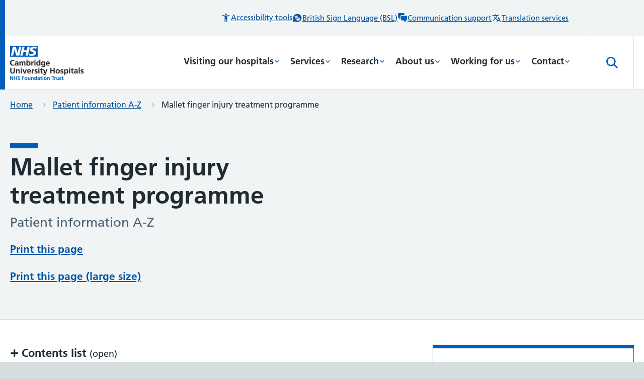

--- FILE ---
content_type: text/html; charset=utf-8
request_url: https://www.cuh.nhs.uk/patient-information/mallet-finger-injury-treatment-programme/
body_size: 359773
content:


<!doctype html>
<html lang="en-GB" class="theme--cuh">
    <head>
        
        <meta charset="utf-8" />
        <title>Mallet finger injury treatment programme | CUH</title>
        <meta name="description" content="" />
        <meta name="viewport" content="width=device-width, initial-scale=1" />

        

        
        

        
    
        
        <script>(function(w,d,s,l,i){w[l]=w[l]||[];w[l].push({'gtm.start':
        new Date().getTime(),event:'gtm.js'});var f=d.getElementsByTagName(s)[0],
        j=d.createElement(s),dl=l!='dataLayer'?'&l='+l:'';j.async=true;j.src=
        'https://www.googletagmanager.com/gtm.js?id='+i+dl;f.parentNode.insertBefore(j,f);
        })(window,document,'script','dataLayer','GTM-54Q36GC');</script>
    
    
     <!-- Hotjar Tracking Code -->
        <script>
            (function(h,o,t,j,a,r){
                h.hj=h.hj||function(){(h.hj.q=h.hj.q||[]).push(arguments)};
                h._hjSettings={hjid:3798899,hjsv:6};
                a=o.getElementsByTagName('head')[0];
                r=o.createElement('script');r.async=1;
                r.src=t+h._hjSettings.hjid+j+h._hjSettings.hjsv;
                a.appendChild(r);
            })(window,document,'https://static.hotjar.com/c/hotjar-','.js?sv=');
        </script>
    
    

    
        <!-- Global site tag (gtag.js) - Google Analytics -->
        <script async src="https://www.googletagmanager.com/gtag/js?id=G-SNMLPCSXKK"></script>
        <script>
        window.dataLayer = window.dataLayer || [];
        function gtag(){window.dataLayer.push(arguments);}
        gtag('js', new Date());

        gtag('config', 'G-SNMLPCSXKK');
        </script>

    

    

    
    

    
        <link rel="apple-touch-icon" sizes="180x180" href="/cuh/apple-touch-icon.png">
        <link rel="icon" type="image/png" sizes="32x32" href="/cuh/favicon-32x32.png">
        <link rel="icon" type="image/png" sizes="16x16" href="/cuh/favicon-16x16.png">
        <meta name="msapplication-TileColor" content="#da532c">
        <meta name="theme-color" content="#ffffff">
    

    
    <meta name="twitter:card" content="summary" />
    <meta name="twitter:site" content="@CUH_NHS" />
    <meta name="twitter:title" content="Mallet finger injury treatment programme" />
    <meta name="twitter:description" content="">
    
        
    

    
    <meta property="fb:app_id" content="677098419874230" />
    <meta property="og:type" content="website" />
    <meta property="og:url" content="https://www.cuh.nhs.uk/patient-information/mallet-finger-injury-treatment-programme/" />
    <meta property="og:title" content="Mallet finger injury treatment programme" />
    
        
    
    <meta property="og:description" content="" />
    <meta property="og:site_name" content="Cambridge University Hospitals" />


        <link rel="stylesheet" type="text/css" href="/static/css/main.450edcd0f2d4.css">

        
        
            <link rel="preload" href="/static/fonts/FrutigerBold.587c174f710b.woff" as="font" type="font/woff" crossorigin="anonymous" />
            <link rel="preload" href="/static/fonts/FrutigerLight.9016b64d8713.woff" as="font" type="font/woff" crossorigin="anonymous" />
            <link rel="preload" href="/static/fonts/FrutigerRoman.2df271bc97ba.woff" as="font" type="font/woff" crossorigin="anonymous" />
        


        
    </head>

    <body class="template-patient-information-page-cuh">
        <script>
            document.body.classList.add('js-enabled');
        </script>
        
    
        
        <noscript><iframe src="https://www.googletagmanager.com/ns.html?id=GTM-54Q36GC"
        height="0" width="0" style="display:none;visibility:hidden"></iframe></noscript>
    


        <svg style="display: none;" xmlns="http://www.w3.org/2000/svg" xmlns:xlink="http://www.w3.org/1999/xlink">

  <symbol id="logo" viewBox="0 0 147 70">
     <image x="80" y="15.441" width="147" height="69.548" xlink:href="[data-uri]" transform="translate(-80 -15)" />
   </symbol>

   <symbol id="logo-rightaligned" viewBox="0 0 182 86">
     <image x="1176" y="380" width="182" height="86" xlink:href="[data-uri]" transform="translate(-1176 -380)" />
  </symbol>

  <symbol id="cch-logo" viewBox="0 0 505 258">
      <g fill="#000" fill-rule="evenodd"><path d="M452.361 22.305c-4.609 0-8.64 2.209-10.082 6.433h-1.056c-3.744-4.416-9.505-6.145-16.13-6.145-10.562 0-20.643 5.09-20.643 16.226 0 7.01 3.84 11.14 9.025 13.538v.865c-4.8 1.056-9.218 4.224-9.218 9.602 0 12.088 15.602 12.252 24.964 12.252 11.752 0 15.46 3.083 15.46 8.336 0 4.617-5.895 11.765-17.81 12.551a19.932 19.932 0 01-.488 4.235c12.01.08 26.746-9.274 26.746-21.683 0-15.34-13.69-16.168-23.426-15.845-10.073.334-17.284.468-17.284-4.358 0-2.401 2.88-3.553 5.473-3.553 1.536 0 3.936.286 7.01.286 10.465 0 20.93-4.799 20.93-16.226 0-1.056-.096-1.919-.288-2.879-.288-1.44-.768-2.688-.768-3.936 0-2.113 1.151-3.553 2.304-3.553 1.248 0 1.73.767 2.69 2.305.96 1.535 2.4 2.977 4.607 2.977 2.688 0 4.897-1.538 4.897-5.282 0-3.84-2.689-6.146-6.913-6.146m-27.556 29.093c-4.225 0-7.298-2.978-7.298-12.579 0-9.504 3.265-12.577 7.49-12.577 4.32 0 7.777 3.073 7.777 12.674 0 9.505-3.648 12.483-7.969 12.483M26.304 10.688c-4.993 3.17-9.6 9.794-9.6 28.516 0 17.38 4.607 22.851 8.928 26.115 2.784 2.113 5.953 3.264 11.041 3.264 8.257 0 15.65-4.704 19.875-15.36l3.457 1.343c-3.937 11.331-12.194 19.587-26.404 19.587-20.835 0-33.317-14.69-33.317-34.949 0-20.738 15.266-34.853 33.51-34.853 9.888 0 15.457 3.264 18.434 6.72h.575l2.785-5.28h2.88v23.236h-3.84c-1.44-6.049-3.744-10.56-6.337-13.73C44.835 10.88 41.474 8.48 34.37 8.48c-2.688 0-5.76.672-8.065 2.208M102.612 73.865c-4.032 0-5.953-.768-7.105-1.633-1.248-.96-2.593-2.688-2.88-5.857H91.57c-1.537 3.266-6.05 7.49-13.346 7.49-7.297 0-13.73-3.936-13.73-12.385 0-3.746 1.44-6.914 3.648-9.026 2.88-2.688 6.528-4.033 12.29-5.665 6.721-1.728 9.313-3.168 10.465-5.089l.097-9.026c0-4.416-1.442-6.24-5.09-6.24-2.4 0-3.743 1.056-4.704 1.921-.768.863-1.536 2.784-2.208 5.567-.672 3.074-2.593 5.282-6.242 5.282-3.552 0-5.857-2.208-5.857-5.282 0-2.208.864-3.936 2.113-5.279 2.88-3.265 8.834-6.05 17.186-6.05 11.907 0 19.3 2.688 19.3 11.426l-.096 25.636c0 5.281.287 6.625.96 7.68.576.865 1.535 1.345 2.975 1.345.865 0 2.114-.287 2.882-.672l1.055 3.073c-1.44.961-5.089 2.784-10.657 2.784M85.81 48.901c-2.112 1.057-4.13 2.113-5.184 3.456-1.154 1.538-2.401 3.841-2.401 7.395 0 6.048 2.88 7.776 5.76 7.776 2.977 0 5.761-1.63 6.817-4.609l.096-17.09c-.864.96-2.783 1.921-5.088 3.072M143.802 72.713h-27.268v-3.36c1.152-.096 2.592-.48 3.456-.864 1.441-.768 2.305-1.824 2.88-3.552.384-1.345.481-3.361.481-5.954V37.476c0-2.303 0-4.704-.48-6.05-.48-1.343-1.249-2.11-2.304-2.688-1.057-.671-2.689-1.151-4.225-1.535v-3.361h20.26c.67 0 .863.289.863.96 0 .768-.288 5.474-.288 7.01h.96c1.536-2.306 3.168-4.13 5.28-5.762 2.881-2.208 6.05-3.36 10.37-3.36 4.993 0 8.161 1.249 10.37 3.457 1.728 1.536 2.784 3.359 3.361 5.568h.864a18.654 18.654 0 015.664-5.953c2.88-2.016 5.857-3.072 10.178-3.072 4.992 0 8.257 1.249 10.465 3.457 2.69 2.496 4.032 5.568 4.032 10.177v22.659c0 2.593.096 4.609.673 5.954.48 1.728 1.344 2.688 2.784 3.552.864.384 2.21.768 3.457.865v3.359h-27.364v-3.36c1.056-.096 2.208-.384 2.976-.77 1.633-.862 2.208-2.015 2.592-3.935.29-1.44.385-3.457.385-5.665V36.42c0-2.786-.48-4.322-1.729-5.474-1.056-.961-2.016-1.344-4.224-1.344-3.169 0-5.76 1.63-7.586 4.417-1.536 2.016-2.303 5.089-2.303 8.16v16.803c0 2.208 0 4.226.287 5.665.384 1.92 1.057 3.073 2.69 3.936.767.385 1.823.673 2.88.77v3.359H147.93v-3.36c1.057-.096 2.208-.384 2.976-.77 1.633-.862 2.113-2.015 2.497-3.935.384-1.44.384-3.457.384-5.665V36.42c0-2.786-.48-4.322-1.632-5.474-1.152-.961-2.113-1.344-4.32-1.344-3.169 0-5.666 1.63-7.585 4.417-1.44 2.016-2.4 5.089-2.4 8.16v16.803c0 2.208.095 4.226.383 5.665.48 1.92 1.056 3.073 2.592 3.936a9.695 9.695 0 002.977.77v3.359zM227.156.99c-.096 2.498-.287 5.282-.287 9.89v18.243h.96c2.976-4.417 7.105-6.53 13.537-6.53 9.602 0 20.644 6.338 20.644 25.54 0 17.379-12.578 25.637-25.349 25.637-4.895 0-11.617-2.978-14.69-7.682h-1.248l-5.473 6.625h-3.456c.288-3.264.576-8.546.576-11.425V13.665c0-2.594-.191-5.185-.672-6.338-.48-1.248-1.151-2.111-2.209-2.784-1.054-.672-2.4-.96-4.127-1.055V.127h20.93c.577 0 .864.287.864.863m2.785 30.149c-1.536 1.728-3.072 4.704-3.072 9.506v15.36c0 5.57.576 7.684 2.112 10.18 1.632 2.59 4.704 3.649 7.394 3.649 7.296 0 10.369-6.915 10.369-21.604 0-15.555-3.938-20.355-9.602-20.355-2.689 0-5.088.768-7.2 3.264M293.06 25.57c1.823-1.44 4.512-2.88 8.256-2.88 2.592 0 4.897.671 6.53 2.111 1.151 1.154 2.303 3.267 2.303 6.338 0 4.322-2.88 6.912-6.528 6.912-3.84 0-5.474-1.63-6.722-4.992-.67-1.92-1.439-2.207-2.592-2.207-2.208 0-6.049 4.32-6.72 11.137-.097.864-.289 4.416-.289 7.585v9.409c0 2.593.096 4.609.673 5.953.575 1.728 1.344 2.976 2.687 3.552 1.057.386 2.785.769 4.13.865v3.36h-28.9v-3.36c1.151-.096 2.688-.48 3.455-.864 1.537-.769 2.305-1.825 2.881-3.553.48-1.345.576-3.36.576-5.954V37.189c0-1.727 0-3.937-.288-5.282-.288-1.63-.96-2.495-1.92-3.07-1.152-.768-3.169-1.248-4.705-1.538v-3.456h20.067c.672 0 .864.289.864.96 0 .768-.288 7.202-.384 8.737h1.056c1.92-4.512 3.648-6.337 5.57-7.97M335.11 58.982c0 2.593.193 4.61.673 5.954.577 1.728 1.345 2.784 2.88 3.552.769.385 2.209.768 3.362.865v3.36h-28.133v-3.36c1.152-.097 2.497-.48 3.36-.865 1.44-.768 2.305-1.824 2.88-3.552.385-1.345.48-3.36.48-5.954V37.476c0-2.304 0-4.802-.48-6.05-.48-1.343-1.247-2.11-2.303-2.688-1.153-.67-2.592-1.15-4.13-1.44V23.84h20.932c.576 0 .769.29.769.96-.097 2.208-.29 4.705-.29 8.834v25.347zM319.94 8.575c0-4.417 3.457-8.066 8.258-8.066 4.705 0 8.162 3.65 8.162 8.066 0 4.514-3.361 8.065-8.162 8.065s-8.257-3.55-8.257-8.065zM381.333 72.713c-.576 0-.864-.192-1.056-.576-.192-.864-.097-1.44-.097-2.303V65.8h-1.055c-2.112 4.897-7.298 8.066-14.114 8.066-10.85 0-20.836-9.122-20.836-25.636 0-16.803 11.906-25.637 23.428-25.637 6.145 0 8.833 2.113 10.562 4.227h.767V12.992c0-2.496-.287-4.416-.864-5.664-.48-1.248-1.344-2.112-2.4-2.784-1.056-.576-2.88-.961-4.416-1.056V.127h21.698c.673 0 .864.288.864.863-.095 2.306-.384 6.722-.384 11.33v46.855c0 2.496.193 4.514.673 5.857.576 1.633 1.44 2.784 2.784 3.457.96.384 2.304.768 3.552.865v3.359h-19.106zm-2.401-34.084c0-3.65-.383-6.337-2.208-8.738-1.632-2.113-3.84-2.976-6.529-2.976-6.145 0-10.753 7.105-10.753 21.315 0 15.362 4.704 20.643 10.369 20.643 5.473 0 9.121-5.377 9.121-11.138V38.629zM483.508 73.865c-6.337 0-11.906-2.016-16.035-5.089-5.856-4.417-9.217-11.713-9.217-20.643 0-16.707 12.674-25.54 24.676-25.54 14.69 0 21.603 9.698 21.603 19.3 0 2.111-.193 4.61-.29 5.472h-30.531c0 10.37 1.632 15.746 4.705 18.722 2.112 2.016 4.609 3.17 8.257 3.17 9.122 0 13.058-5.953 15.074-11.33l2.977 1.248c-2.593 8.16-8.93 14.69-21.22 14.69m-9.697-30.244h14.018c2.113 0 3.073-1.056 3.073-4.034 0-5.76-.384-8.64-2.112-10.944-1.153-1.346-2.785-2.209-5.57-2.209-1.92 0-4.032.673-5.472 2.21-1.921 2.111-3.65 5.568-3.937 14.977M26.304 94.898c-4.993 3.169-9.6 9.794-9.6 28.516 0 17.379 4.607 22.851 8.928 26.115 2.784 2.114 5.953 3.265 11.041 3.265 8.257 0 15.65-4.705 19.875-15.362l3.457 1.344c-3.937 11.331-12.194 19.587-26.404 19.587-20.835 0-33.317-14.691-33.317-34.949 0-20.738 15.266-34.853 33.51-34.853 9.888 0 15.457 3.264 18.434 6.72h.575l2.785-5.28h2.88v23.236h-3.84c-1.44-6.049-3.744-10.561-6.337-13.73-3.456-4.417-6.817-6.817-13.922-6.817-2.688 0-5.76.672-8.065 2.208M91.378 156.923H64.11v-3.36c1.153-.096 2.592-.48 3.456-.864 1.441-.769 2.305-1.825 2.881-3.553.384-1.344.48-3.36.48-5.953V97.68c0-2.302-.096-4.799-.48-6.046-.576-1.249-1.44-2.21-2.304-2.69-1.152-.671-2.689-1.056-4.225-1.247v-3.361h20.643c.672 0 .864.287.864.862v29.67h1.152c1.441-1.728 2.593-3.264 4.897-4.8 2.976-2.114 6.337-3.266 10.658-3.266 4.704 0 8.161 1.346 10.465 3.362 2.69 2.4 4.128 5.569 4.128 10.175v22.852c0 2.594.097 4.61.577 5.954.576 1.825 1.344 2.689 2.88 3.553.77.383 2.208.767 3.361.864v3.36H96.275v-3.36c1.056-.096 2.304-.384 3.072-.77 1.73-.863 2.112-1.918 2.593-3.936.287-1.439.287-3.457.287-5.665v-22.274c0-2.786-.575-4.514-1.728-5.665-1.056-.96-2.4-1.344-4.608-1.344-3.169 0-6.145 1.44-8.066 4.128-1.44 2.113-2.4 5.377-2.4 8.928v16.227c0 2.208.096 4.226.384 5.665.384 2.018.961 3.168 2.593 3.936.768.29 1.92.673 2.976.77v3.36zM149.527 143.192c0 2.593.192 4.61.672 5.954.576 1.728 1.344 2.784 2.88 3.552.769.385 2.209.768 3.36.865v3.36h-28.131v-3.36c1.152-.097 2.497-.48 3.36-.865 1.44-.768 2.305-1.824 2.88-3.552.385-1.345.48-3.36.48-5.954v-21.506c0-2.304 0-4.802-.48-6.05-.48-1.343-1.247-2.11-2.304-2.688-1.152-.67-2.592-1.15-4.128-1.44v-3.457h20.93c.577 0 .769.29.769.96-.096 2.208-.288 4.705-.288 8.833v25.348zm-15.171-50.407c0-4.417 3.458-8.066 8.258-8.066 4.705 0 8.16 3.65 8.16 8.066 0 4.514-3.36 8.065-8.16 8.065-4.8 0-8.258-3.55-8.258-8.065zM182.423 143.192c0 2.593.096 4.61.673 5.954.576 1.728 1.248 2.784 2.688 3.552.864.385 2.112.768 3.264.865v3.36h-27.747v-3.36c1.152-.097 2.4-.48 3.168-.865 1.536-.768 2.304-1.824 2.88-3.552.48-1.345.576-3.36.576-5.954v-45.51c0-2.4-.096-4.8-.576-6.048-.48-1.248-1.344-2.209-2.208-2.689-1.153-.768-2.688-1.057-4.32-1.248v-3.36h21.027c.575 0 .767.287.767.96 0 2.111-.192 5.567-.192 9.313v48.582zM228.716 156.923c-.576 0-.864-.192-1.056-.577-.192-.864-.096-1.44-.096-2.303v-4.034h-1.056c-2.113 4.898-7.297 8.067-14.115 8.067-10.849 0-20.834-9.123-20.834-25.636 0-16.803 11.906-25.636 23.428-25.636 6.144 0 8.832 2.112 10.56 4.225h.77V97.201c0-2.495-.289-4.415-.865-5.663-.48-1.248-1.344-2.112-2.4-2.784-1.056-.577-2.88-.962-4.418-1.056v-3.361h21.7c.672 0 .864.287.864.862-.096 2.306-.384 6.722-.384 11.332v46.853c0 2.497.192 4.515.672 5.858.576 1.633 1.44 2.784 2.784 3.457.961.383 2.305.767 3.553.864v3.36h-19.107zm-2.4-34.085c0-3.648-.384-6.337-2.208-8.737-1.633-2.114-3.84-2.977-6.529-2.977-6.145 0-10.754 7.106-10.754 21.316 0 15.362 4.704 20.643 10.37 20.643 5.472 0 9.121-5.376 9.121-11.138v-19.106zM278.896 109.78c1.824-1.44 4.513-2.88 8.258-2.88 2.592 0 4.897.671 6.53 2.111 1.15 1.153 2.303 3.266 2.303 6.337 0 4.322-2.88 6.913-6.529 6.913-3.84 0-5.473-1.63-6.72-4.992-.674-1.92-1.44-2.208-2.593-2.208-2.209 0-6.05 4.321-6.72 11.137-.098.865-.289 4.416-.289 7.585v9.41c0 2.592.095 4.608.671 5.953.577 1.728 1.345 2.976 2.69 3.552 1.055.385 2.784.768 4.128.865v3.36h-28.9v-3.36c1.152-.097 2.688-.48 3.456-.865 1.536-.768 2.304-1.824 2.88-3.552.481-1.345.577-3.36.577-5.954v-21.794c0-1.728 0-3.937-.289-5.282-.288-1.63-.96-2.496-1.92-3.07-1.152-.769-3.168-1.249-4.705-1.539v-3.456h20.068c.671 0 .864.29.864.96 0 .768-.289 7.202-.385 8.738h1.056c1.921-4.512 3.65-6.337 5.57-7.97M323.16 158.075c-6.337 0-11.907-2.016-16.035-5.089-5.857-4.417-9.217-11.713-9.217-20.643 0-16.707 12.673-25.54 24.675-25.54 14.69 0 21.603 9.698 21.603 19.3 0 2.111-.192 4.61-.288 5.472h-30.533c0 10.37 1.633 15.746 4.706 18.722 2.112 2.016 4.608 3.17 8.257 3.17 9.121 0 13.057-5.954 15.074-11.33l2.976 1.247c-2.592 8.161-8.929 14.691-21.219 14.691m-9.698-30.244h14.02c2.111 0 3.071-1.056 3.071-4.034 0-5.76-.384-8.64-2.112-10.945-1.152-1.345-2.785-2.208-5.569-2.208-1.92 0-4.033.673-5.473 2.208-1.92 2.113-3.648 5.57-3.937 14.98M401.016 149.146c.575 1.824 1.44 2.784 2.88 3.552.768.287 2.208.768 3.36.865v3.36h-27.268v-3.36c1.057-.097 2.305-.385 3.073-.77 1.729-.863 2.113-1.919 2.593-3.936.288-1.439.288-3.457.288-5.665v-22.274c0-2.786-.577-4.514-1.73-5.665-1.055-.96-2.4-1.345-4.608-1.345-3.168 0-6.145 1.44-8.064 4.13-1.441 2.112-2.401 5.376-2.401 8.927v16.227c0 2.208.096 4.226.384 5.665.384 2.017 1.056 3.073 2.592 3.936.769.385 1.92.673 2.977.77v3.36h-27.268v-3.36c1.152-.097 2.592-.48 3.457-.865 1.44-.768 2.304-1.824 2.88-3.552.384-1.345.48-3.36.48-5.954v-21.506c0-2.304-.096-4.802-.48-6.05-.576-1.248-1.345-2.11-2.304-2.688-1.057-.67-2.69-1.15-4.225-1.44v-3.457h20.066c.673 0 .865.29.865.96-.096.768-.192 5.377-.288 6.913h1.152c1.536-2.399 3.36-4.32 5.76-5.856 3.073-2.017 6.338-3.265 10.658-3.265 4.705 0 8.162 1.345 10.466 3.361 2.688 2.4 4.129 5.57 4.129 10.176v22.852c0 2.593.096 4.61.576 5.954"/><path d="M405.963 113.324l-1.248-2.976c6.145-2.496 10.274-5.665 10.274-8.546 0-1.153-.48-1.823-1.728-2.208-3.937-1.248-6.434-3.264-6.434-7.49 0-4.032 3.073-7.104 7.298-7.104 5.184 0 8.737 3.36 8.737 9.12 0 9.698-7.682 16.13-16.899 19.204M442.054 158.075c-5.472 0-10.37-2.593-13.346-5.857h-1.056l-2.017 4.417h-2.88l-.671-18.243h3.36c3.456 9.121 8.737 16.034 16.803 16.034 4.896 0 7.776-2.016 7.776-6.049 0-4.896-3.36-6.624-11.905-9.792-7.874-2.977-15.266-5.57-15.266-16.996 0-8.737 7.585-14.786 18.146-14.786 6.049 0 10.08 2.593 11.714 4.897h.768l1.44-3.745h2.784l.576 14.786h-3.168c-1.536-3.55-3.457-7.105-6.145-9.408-2.112-1.826-4.705-2.977-7.97-2.977-4.128 0-7.104 1.921-7.104 5.76 0 4.225 2.689 5.857 10.946 8.834 8.833 3.264 16.418 6.625 16.418 16.611 0 10.274-7.585 16.514-19.203 16.514M36.18 238.649H2.289v-3.65c1.44-.094 2.592-.287 3.649-.67 2.304-.672 3.744-1.728 4.8-4.513.768-2.016 1.056-4.608 1.056-9.505V189.97c0-4.992-.288-7.488-1.056-9.504-1.056-2.786-2.496-3.937-4.8-4.61-1.153-.384-2.21-.48-3.65-.577v-3.647h33.894v3.647c-1.344.097-2.496.29-3.553.673-2.112.96-3.36 2.016-4.32 4.32-.768 2.113-1.057 4.32-1.057 9.315v12.865h24.868v-12.865c0-4.994-.288-7.202-1.056-9.314-.96-2.305-2.112-3.361-4.32-4.321-1.057-.383-2.113-.576-3.457-.673v-3.647h33.893v3.647c-1.44.097-2.593.193-3.745.578-2.208.767-3.744 1.823-4.704 4.609-.864 2.016-1.153 4.512-1.153 9.504v30.34c0 4.898.289 7.49 1.153 9.506.96 2.785 2.496 3.84 4.704 4.513 1.152.383 2.305.576 3.745.67v3.65H43.286v-3.65c1.248-.094 2.4-.287 3.457-.767 2.208-.863 3.36-2.016 4.32-4.32.768-2.017 1.056-4.224 1.056-9.218v-14.018H27.25v14.018c0 4.994.289 7.2 1.057 9.219.96 2.303 2.112 3.456 4.32 4.319 1.152.48 2.305.673 3.553.768v3.649z"/><path d="M102.17 188.53c13.73 0 25.635 9.6 25.635 25.54 0 15.938-11.906 25.732-25.636 25.732-13.634 0-25.54-9.794-25.54-25.732 0-15.94 11.906-25.54 25.54-25.54m-5.377 45.51c1.44 1.153 3.361 1.826 5.377 1.826 2.017 0 4.033-.674 5.473-1.827 3.17-2.878 4.801-7.968 4.801-19.97 0-12.001-1.632-17.09-4.8-19.874-1.537-1.249-3.457-1.825-5.474-1.825-1.92 0-3.937.576-5.377 1.825-3.168 2.785-4.705 7.873-4.705 19.875 0 12.001 1.537 17.186 4.705 19.97M152.074 239.802c-5.472 0-10.37-2.593-13.346-5.857h-1.056l-2.017 4.416h-2.88l-.672-18.242h3.36c3.457 9.12 8.738 16.034 16.803 16.034 4.896 0 7.777-2.016 7.777-6.05 0-4.895-3.36-6.623-11.906-9.791-7.873-2.977-15.266-5.57-15.266-16.996 0-8.737 7.586-14.786 18.146-14.786 6.05 0 10.082 2.593 11.715 4.897h.768l1.44-3.745h2.784l.576 14.786h-3.168c-1.536-3.551-3.457-7.105-6.145-9.41-2.112-1.824-4.705-2.975-7.97-2.975-4.128 0-7.104 1.92-7.104 5.76 0 4.225 2.689 5.857 10.946 8.834 8.833 3.264 16.417 6.625 16.417 16.61 0 10.275-7.584 16.515-19.202 16.515M179.389 203.605c0-2.496-.096-5.09-.576-6.242a5.974 5.974 0 00-2.21-2.784c-1.151-.575-2.686-1.152-4.223-1.345v-3.456h20.45c.673 0 .865.289.865.865-.096.863-.192 5.184-.192 5.184h.96c2.88-4.512 7.49-7.297 13.922-7.297 9.6 0 20.643 6.913 20.643 25.637 0 17.474-11.522 25.635-24.195 25.635-3.937 0-7.777-1.441-10.082-3.65h-.672v7.874c0 2.496.192 4.512.672 5.953.576 1.632 1.344 2.593 2.88 3.456.865.385 2.4.77 4.129.865v3.264h-29.38V254.3c1.152-.095 2.785-.48 3.649-.865 1.439-.768 2.208-1.824 2.784-3.456.48-1.441.576-3.457.576-5.953v-40.421zm24.772-9.891c-2.881 0-4.801.96-7.01 3.746-1.44 1.728-3.072 5.76-3.072 10.465v13.154c0 5.185.672 8.354 2.4 10.754 1.825 2.687 4.32 3.84 6.913 3.84 7.105 0 10.274-6.721 10.274-21.411 0-15.554-3.936-20.548-9.505-20.548zM253.489 224.919c0 2.593.192 4.609.672 5.954.577 1.728 1.345 2.784 2.88 3.552.769.385 2.209.768 3.362.865v3.359H232.27v-3.36c1.152-.096 2.497-.48 3.36-.864 1.44-.768 2.305-1.824 2.88-3.552.385-1.345.48-3.361.48-5.954v-21.506c0-2.304 0-4.802-.48-6.05-.48-1.343-1.247-2.111-2.303-2.688-1.153-.671-2.592-1.151-4.13-1.441v-3.456h20.932c.576 0 .769.289.769.96-.097 2.209-.29 4.705-.29 8.834v25.347zm-15.17-50.407c0-4.417 3.457-8.066 8.257-8.066 4.705 0 8.162 3.649 8.162 8.066 0 4.514-3.361 8.065-8.162 8.065-4.8 0-8.257-3.551-8.257-8.065zM297.093 233.464c-3.168 4.034-8.065 6.337-14.978 6.337-5.09 0-8.353-.96-10.945-2.976-2.785-2.016-3.553-5.282-3.553-9.698v-32.74h-7.201v-3.553c9.217-2.016 14.498-7.105 17.858-18.243h3.84v17.186h12.387v4.61h-12.386v32.74c0 4.033 1.249 6.434 5.665 6.434 2.977 0 5.376-1.153 7.105-2.978l2.208 2.881zM338.188 239.802c-4.033 0-5.953-.768-7.105-1.633-1.248-.96-2.592-2.688-2.881-5.857h-1.056c-1.536 3.266-6.049 7.49-13.346 7.49s-13.73-3.937-13.73-12.385c0-3.746 1.44-6.915 3.649-9.026 2.88-2.69 6.529-4.034 12.29-5.665 6.721-1.728 9.313-3.168 10.465-5.09l.096-9.025c0-4.416-1.44-6.24-5.088-6.24-2.401 0-3.745 1.056-4.706 1.92-.767.864-1.536 2.784-2.208 5.568-.672 3.074-2.592 5.282-6.24 5.282-3.553 0-5.857-2.208-5.857-5.282 0-2.208.864-3.936 2.112-5.28 2.881-3.264 8.833-6.05 17.186-6.05 11.906 0 19.299 2.689 19.299 11.427l-.096 25.636c0 5.28.289 6.625.96 7.68.577.865 1.536 1.345 2.976 1.345.865 0 2.113-.287 2.881-.672l1.056 3.073c-1.439.96-5.088 2.784-10.657 2.784m-16.802-24.964c-2.113 1.057-4.13 2.113-5.185 3.456-1.153 1.537-2.401 3.84-2.401 7.395 0 6.047 2.881 7.776 5.761 7.776 2.976 0 5.761-1.632 6.817-4.61l.096-17.09c-.864.96-2.784 1.922-5.088 3.073M373.33 224.919c0 2.593.095 4.609.671 5.954.576 1.728 1.248 2.784 2.688 3.552.864.385 2.112.768 3.265.865v3.359h-27.748v-3.36c1.152-.096 2.4-.48 3.168-.864 1.536-.768 2.305-1.824 2.88-3.552.481-1.345.577-3.361.577-5.954v-45.51c0-2.401-.096-4.8-.577-6.048-.48-1.248-1.344-2.21-2.208-2.69-1.152-.767-2.688-1.056-4.32-1.247v-3.361h21.027c.576 0 .767.288.767.96 0 2.112-.19 5.568-.19 9.314v48.582z"/></g>
  </symbol>

  <symbol id="ccrh-logo" viewBox="0 0 263 266" xmlns="http://www.w3.org/2000/svg"><g clip-path="url(#a)"><path d="M131.1 266c72.405 0 131.1-59.546 131.1-133 0-73.454-58.695-133-131.1-133C58.696 0 0 59.546 0 133c0 73.454 58.696 133 131.1 133Z"/><path d="M64.7 87.2c-1.9 3.2-5.1 5.5-9.3 5.5-6.8 0-11.6-5.3-11.6-13.1s5-14 12.3-14c2.7 0 4.8.4 7.4 1.5v6.7h-3.2l-1-4.3c-1.2-.5-2.7-.9-4.3-.9-.8 0-1.7.1-2.5.3-2.3 2.3-3.3 5.3-3.3 9.4 0 7.7 3.5 11.1 7.6 11.1 2.9 0 4.7-1.3 6.3-3.3l1.6 1.1ZM76.6 90.2c-1.5 1.6-2.9 2.5-5.3 2.5-3.1 0-5.1-2.1-5.1-4.8 0-2.6 1.2-5.4 10.1-6.2v-1c0-3.8-.9-4.9-3.2-4.9-.4 0-.9 0-1.3.1l-1 3.5h-3.3v-4.7c1.9-.7 4.2-1.3 6.5-1.3 5 0 6.8 3 6.8 7.3v7.6c0 1.5.6 1.9 1.5 1.9.3 0 .6-.1.9-.2l.3 1.7c-.6.5-1.7.9-3.1.9-1.9.1-3.3-.9-3.8-2.4Zm-.3-1.9v-4.2c-2.2.2-4.1.6-5.5 1.1-.3.5-.4 1.1-.4 1.6 0 1.8.9 3 2.8 3 1.5 0 2.3-.7 3.1-1.5ZM87.3 80.4c0-.9 0-3.3-.1-3.8l-3.1-.4V74l7.4-.5c.1.7.1 1.8.1 2.8 1.8-1.7 3.4-2.9 5.6-2.9 2.3 0 3.9 1.2 4.7 3.2 1.9-1.9 3.6-3.2 5.9-3.2 3.5 0 5.3 2.8 5.3 6.7V90c.9.4 1.7.6 2.6.8v1.7h-9.3v-1.7c.8-.1 1.4-.3 2.2-.7v-9.5c0-3.1-1.2-3.7-2.8-3.7-1 0-2.2.5-3.4 1.3.1.6.2 1.3.2 2V90c.7.4 1.3.5 2.1.7v1.7h-8.8v-1.7c.8-.1 1.4-.3 2.1-.7v-9.5c0-3.1-1.2-3.7-2.8-3.7-1 0-2.1.5-3.3 1.1V90c.7.4 1.3.5 2.1.7v1.7h-9.3v-1.7c.9-.2 1.8-.4 2.6-.8v-9.5ZM122.1 75.8c1.8-1.7 3.3-2.4 5.4-2.4 4.2 0 7.1 4 7.1 9.3 0 6-3.4 10.1-8.5 10.1-2.2 0-3.7-.8-5-1.9l-1.4 1.5h-2.1V72.1c0-.9 0-3.3-.1-3.8l-3.1-.4v-2.2l7.6-.5c.1 1.9.2 4.7.2 6.9v3.7h-.1Zm0 1.8v9.1c0 2 1.5 3.7 3.9 3.7.4 0 .8 0 1.2-.1 1.9-1.2 2.9-3.4 2.9-6.9 0-4.5-1.8-6.7-4.8-6.7-1.1-.1-2.1.3-3.2.9ZM139.3 80.4c0-.9 0-3.3-.1-3.8l-3.1-.4V74l7.5-.5c.1 1.3.2 3.1.3 4.8 1.4-2.8 3.2-4.8 5.9-4.8 1.1 0 1.8.2 2.5.6v6H149l-.9-2.8c-1.8 0-3 1.4-4.3 3.9v8.9c.9.4 1.7.6 2.6.8v1.7h-9.8v-1.7c.9-.1 1.8-.4 2.6-.8v-9.7h.1ZM157.7 80.4c0-.9 0-3.3-.1-3.8l-3.1-.4V74l7.6-.5c.1 1.9.1 4.7.1 6.9v9.5c.9.4 1.7.6 2.6.8v1.7H155v-1.7c.9-.1 1.8-.4 2.7-.8v-9.5Zm1.9-10.8c-1.6 0-2.8-1.3-2.8-2.8 0-1.5 1.2-2.8 2.8-2.8 1.5 0 2.8 1.3 2.8 2.8 0 1.6-1.3 2.8-2.8 2.8ZM183.1 86c0 1 .1 3.2.1 3.8l2.8.3V92l-6.9.7c-.1-.9-.3-1.8-.3-2.8-1.7 1.9-3.5 2.9-5.6 2.9-4.3 0-7.1-3.9-7.1-9.3 0-5.9 3.3-10.1 8.3-10.1 1.7 0 3.1.5 4.2 1.2v-2.4c0-.9 0-3.3-.1-3.8l-3.1-.4v-2.2l7.6-.5c.1 1.9.1 4.7.1 6.9V86Zm-8.8-9.9c-.4 0-.8 0-1.1.1-1.8 1.2-2.6 3.4-2.6 6.7 0 4.6 1.8 6.8 4.7 6.8 1.3 0 2.3-.5 3.3-1.3v-8.6c0-2.1-1.8-3.7-4.3-3.7ZM191.6 85c-.6.6-.8 1.1-.8 1.6 0 .7.5 1.2 1.3 1.3l6.6.4c4.2.2 5.8 2.1 5.8 4.6 0 3.5-3.6 6.6-9.8 6.6-5.2 0-7.5-2.4-7.5-4.6 0-1.3.5-2.5 1.9-3.4-1.5-.6-2.1-1.9-2.1-3.2 0-1.3 1.1-2.8 3.2-3.9-1.6-1.1-2.5-2.8-2.5-4.8 0-3.7 3.1-6 7.7-6 1.6 0 3 .4 4.1 1.1 1.1-2 2.4-3.2 4.2-3.2.4 0 .9.1 1.3.2l-.3 3.5c-.3-.1-.6-.1-1-.1-.9 0-2.1.2-3 .7.9 1 1.5 2.4 1.5 3.9 0 3.7-3.1 6-7.7 6-1.1-.2-2-.4-2.9-.7Zm-.7 6.8c-.5.6-.8 1.2-.8 1.9 0 1.7 1.5 3.1 5.1 3.1 1.9 0 3.5-.3 5-.8.4-.7.7-1.4.7-2 0-1-.5-1.7-2.6-1.9l-7.4-.3Zm5.7-8.9c.9-.7 1.3-1.7 1.3-3.1 0-2.6-1.4-3.9-3.7-3.9-.3 0-.6 0-1 .1-.9.7-1.3 1.7-1.3 3.1 0 2.7 1.4 3.9 3.7 3.9.4 0 .6-.1 1-.1ZM221.9 88.8c-1.4 2.3-3.9 3.9-7.3 3.9-5.6 0-8.9-4-8.9-9.6 0-5.1 3.4-9.8 9-9.8 4.1 0 7.1 3.4 7.2 8.1-.3.6-.7 1.1-1.2 1.6h-10.3c.3 4.8 3.1 6.6 5.5 6.6 2.2 0 3.5-.9 4.7-2.2l1.3 1.4Zm-11.5-7.9c3.3 0 7.5-.1 7.5-.3 0-3.1-1.7-4.8-4.3-4.8-.3 0-.7 0-1 .1-1.4 1.2-2 2.9-2.2 5ZM64.7 123.1c-1.9 3.2-5.1 5.5-9.3 5.5-6.8 0-11.6-5.3-11.6-13.1s5-14 12.3-14c2.7 0 4.8.4 7.4 1.5v6.7h-3.2l-1-4.3c-1.2-.5-2.7-.9-4.3-.9-.8 0-1.7.1-2.5.3-2.3 2.3-3.3 5.3-3.3 9.4 0 7.7 3.5 11.1 7.6 11.1 2.9 0 4.7-1.3 6.3-3.3l1.6 1.1ZM76.6 126.1c-1.5 1.6-2.9 2.5-5.3 2.5-3.1 0-5.1-2.1-5.1-4.8 0-2.6 1.2-5.4 10.1-6.2v-1c0-3.8-.9-4.9-3.2-4.9-.4 0-.9 0-1.3.1l-1 3.5h-3.3v-4.7c1.9-.7 4.2-1.3 6.5-1.3 5 0 6.8 3 6.8 7.3v7.6c0 1.5.6 1.9 1.5 1.9.3 0 .6-.1.9-.2l.3 1.7c-.6.5-1.7.9-3.1.9-1.9.1-3.3-.9-3.8-2.4Zm-.3-1.9V120c-2.2.2-4.1.6-5.5 1.1-.3.5-.4 1.1-.4 1.6 0 1.8.9 3 2.8 3 1.5 0 2.3-.7 3.1-1.5ZM87.3 116.3c0-.9 0-3.3-.1-3.8l-3.1-.4v-2.2l7.4-.5c.1.7.1 1.8.1 2.8 2-1.9 3.6-2.9 6-2.9 3.6 0 5.7 2.8 5.7 6.7v9.9c.8.4 1.7.6 2.6.8v1.7h-9.3v-1.7c.8-.1 1.4-.3 2.1-.7v-9.4c0-3.2-1.6-3.8-3.2-3.8-1.2 0-2.4.5-3.6 1.2v12.1c.7.4 1.3.5 2.1.7v1.7h-9.3v-1.7c.9-.1 1.8-.4 2.6-.8v-9.7ZM115.9 109.2c2 0 3.6.5 5.5 1.3v5.4h-3.1l-.7-3.1c-1-.5-2.2-.8-3.4-.8-.3 0-.7 0-.9.1-1.2 1.5-1.8 3.4-1.8 6 0 5.3 2.4 7.4 5.1 7.4 1.9 0 3.2-.8 4.3-2.1l1.4 1.3c-1.4 2.3-3.9 3.9-7 3.9-5.2 0-8.5-3.8-8.5-9.4 0-5.7 3.4-10 9.1-10ZM139.6 124.7c-1.4 2.3-3.9 3.9-7.3 3.9-5.6 0-8.9-4-8.9-9.6 0-5.1 3.4-9.8 9-9.8 4.1 0 7.1 3.4 7.2 8.1-.3.6-.7 1.1-1.2 1.6h-10.3c.3 4.8 3.1 6.6 5.5 6.6 2.2 0 3.5-.9 4.7-2.2l1.3 1.4Zm-11.5-7.9c3.3 0 7.5-.1 7.5-.3 0-3.1-1.7-4.8-4.3-4.8-.3 0-.7 0-1 .1-1.4 1.2-2 2.9-2.2 5ZM144.3 116.3c0-.9 0-3.3-.1-3.8l-3.1-.4v-2.2l7.5-.5c.1 1.3.2 3.1.3 4.8 1.4-2.8 3.2-4.8 5.9-4.8 1.1 0 1.8.2 2.5.6v6H154l-.9-2.8c-1.8 0-3 1.4-4.3 3.9v8.9c.9.4 1.7.6 2.6.8v1.7h-9.8v-1.7c.9-.1 1.8-.4 2.6-.8v-9.7h.1ZM54.7 152.9h-3v8.5c.9.4 1.9.7 2.9.8v1.9H43.8v-1.9c1-.1 2-.4 2.9-.8v-20.8c-.9-.4-1.9-.7-2.9-.8v-2h10.3c6.9 0 10 2.9 10 7.1 0 3-1.7 5.4-4.7 6.8l4.9 9.5c.9.4 2.4.9 3.4 1v1.9h-7.6l-5.4-11.2Zm-3-12.3v10.1l4.7-.4c1.7-1 2.5-2.8 2.5-5 0-2.9-1.9-4.7-4.9-4.7h-2.3ZM84.4 160.6c-1.4 2.3-3.9 3.9-7.3 3.9-5.6 0-8.9-4-8.9-9.6 0-5.1 3.4-9.8 9-9.8 4.1 0 7.1 3.4 7.2 8.1-.3.6-.7 1.1-1.2 1.6H72.9c.3 4.8 3.1 6.6 5.5 6.6 2.2 0 3.5-.9 4.7-2.2l1.3 1.4Zm-11.5-7.9c3.3 0 7.5-.1 7.5-.3 0-3.1-1.7-4.8-4.3-4.8-.3 0-.7 0-1 .1-1.4 1.2-2 2.9-2.2 5ZM92.8 164.5c-2 0-4.3-.5-5.9-1.6l-.3-4.3h2.9l1 2.8c1 .5 2.2.8 3.5.8.4 0 .9 0 1.1-.1.7-.6 1.1-1.5 1.1-2.5 0-3.9-9.7-2.3-9.7-8.7 0-3.3 3.2-5.8 7.4-5.8 1.9 0 3.5.4 5.3 1.2v4.4h-3l-.9-2.7c-.8-.3-1.7-.5-2.6-.5-.3 0-.7 0-1 .1-.8.6-1.2 1.3-1.2 2.2 0 3.9 9.7 2.5 9.7 8.8.1 3.6-3 5.9-7.4 5.9ZM118.4 160.6c-1.4 2.3-3.9 3.9-7.3 3.9-5.6 0-8.9-4-8.9-9.6 0-5.1 3.4-9.8 9-9.8 4.1 0 7.1 3.4 7.2 8.1-.3.6-.7 1.1-1.2 1.6h-10.3c.3 4.8 3.1 6.6 5.5 6.6 2.2 0 3.5-.9 4.7-2.2l1.3 1.4Zm-11.5-7.9c3.3 0 7.5-.1 7.5-.3 0-3.1-1.7-4.8-4.3-4.8-.3 0-.7 0-1 .1-1.4 1.2-2 2.9-2.2 5ZM130.7 162c-1.5 1.6-2.9 2.5-5.3 2.5-3.1 0-5.1-2.1-5.1-4.8 0-2.6 1.2-5.4 10.1-6.2v-1c0-3.8-.9-4.9-3.2-4.9-.4 0-.9 0-1.3.1l-1 3.5h-3.3v-4.7c1.9-.7 4.2-1.3 6.5-1.3 5 0 6.8 3 6.8 7.3v7.6c0 1.5.6 1.9 1.5 1.9.3 0 .6-.1.9-.2l.3 1.7c-.6.5-1.7.9-3.1.9-1.9.1-3.3-.9-3.8-2.4Zm-.3-1.9v-4.2c-2.2.2-4.1.6-5.5 1.1-.3.5-.4 1.1-.4 1.6 0 1.8.9 3 2.8 3 1.5 0 2.3-.7 3.1-1.5ZM141.4 152.2c0-.9 0-3.3-.1-3.8l-3.1-.4v-2.2l7.5-.5c.1 1.3.2 3.1.3 4.8 1.4-2.8 3.2-4.8 5.9-4.8 1.1 0 1.8.2 2.5.6v6h-3.2l-.9-2.8c-1.8 0-3 1.4-4.3 3.9v8.9c.9.4 1.7.6 2.6.8v1.7h-9.8v-1.7c.9-.1 1.8-.4 2.6-.8v-9.7ZM164.6 145.1c2 0 3.6.5 5.5 1.3v5.4H167l-.7-3.1c-1-.5-2.2-.8-3.4-.8-.3 0-.7 0-.9.1-1.2 1.5-1.8 3.4-1.8 6 0 5.3 2.4 7.4 5.1 7.4 1.9 0 3.2-.8 4.3-2.1l1.4 1.3c-1.4 2.3-3.9 3.9-7 3.9-5.2 0-8.5-3.8-8.5-9.4 0-5.6 3.4-10 9.1-10ZM174.6 143.9c0-.9 0-3.3-.1-3.8l-3.1-.4v-2.2l7.6-.5c.1 1.9.1 4.7.1 6.9v3.9c1.8-1.7 3.3-2.7 5.7-2.7 3.6 0 5.7 2.8 5.7 6.7v9.9c.9.4 1.7.6 2.6.8v1.7h-9.3v-1.7c.9-.1 1.4-.3 2.2-.7v-9.4c0-3.2-1.6-3.8-3.2-3.8-1.3 0-2.4.5-3.6 1.2v12c.7.4 1.3.5 2.1.7v1.7H172v-1.7c.9-.1 1.8-.4 2.7-.8v-17.8h-.1ZM61.8 187.8H51.7v9.5c.9.4 1.7.7 2.7.8v1.9H43.8v-1.9c1-.1 1.9-.4 2.9-.8v-20.8c-.9-.4-1.9-.7-2.9-.8v-2h10.7v2c-1 .1-1.8.4-2.7.8v8.4h10.1v-8.4c-.9-.4-1.8-.7-2.8-.8v-2h10.6v2c-1 .1-1.9.4-2.9.8v20.8c.9.4 1.9.7 2.9.8v1.9H59v-1.9c1-.1 1.9-.4 2.8-.8v-9.5ZM80.5 181c5.3 0 8.6 4.1 8.6 9.8 0 5.9-3.7 9.6-9.2 9.6-5.3 0-8.7-4.1-8.7-9.7.1-5.9 3.8-9.7 9.3-9.7Zm-2.6 2.9c-1.3 1.2-1.9 3-1.9 5.7 0 5.3 1.8 8.5 5 8.5.5 0 1-.1 1.5-.3 1.3-1.1 1.9-2.9 1.9-5.8 0-5.3-1.9-8.5-5-8.5-.5.1-1 .2-1.5.4ZM97.5 200.4c-2 0-4.3-.5-5.9-1.6l-.3-4.3h2.9l1 2.8c1 .5 2.2.8 3.5.8.4 0 .9 0 1.1-.1.7-.6 1.1-1.5 1.1-2.5 0-3.9-9.7-2.3-9.7-8.7 0-3.3 3.2-5.8 7.4-5.8 1.9 0 3.5.4 5.3 1.2v4.4h-3l-.9-2.7c-.8-.3-1.7-.5-2.6-.5-.3 0-.7 0-1 .1-.8.6-1.2 1.3-1.2 2.2 0 3.9 9.7 2.5 9.7 8.8.1 3.6-3 5.9-7.4 5.9ZM109.4 188.1c0-.9-.1-3.3-.1-3.8l-3.1-.4v-2.2l7.4-.5.1 2.5c1.9-1.8 3.5-2.7 5.7-2.7 4.2 0 7.1 4 7.1 9.3 0 6-3.5 10.1-8.6 10.1-1.7 0-2.9-.4-3.9-1.1v5c.8.4 1.7.6 2.6.8v1.7h-9.8v-1.7c.9-.1 1.8-.4 2.7-.8v-16.2h-.1Zm8.4 10c.4 0 .7 0 1.1-.1 1.9-1.1 2.9-3.4 2.9-7 0-4.5-1.8-6.7-4.8-6.7-1.1 0-2.2.4-3.2 1v9.3c.1 2.1 1.7 3.5 4 3.5ZM131.6 188.1c0-.9 0-3.3-.1-3.8l-3.1-.4v-2.2l7.6-.5c.1 1.9.1 4.7.1 6.9v9.5c.9.4 1.7.6 2.6.8v1.7h-9.8v-1.7c.9-.1 1.8-.4 2.7-.8v-9.5Zm1.9-10.8c-1.6 0-2.8-1.3-2.8-2.8 0-1.5 1.2-2.8 2.8-2.8 1.5 0 2.8 1.3 2.8 2.8 0 1.6-1.3 2.8-2.8 2.8ZM146.7 184.3v11.1c0 1.5.5 2.5 2 2.5.7 0 1.2-.3 1.8-.5l.5 1.8c-.9.7-2.1 1.4-4 1.4-3.1 0-4.8-2-4.8-5.2v-11h-2.7v-2.6h2.7v-4.7l4.5-1.1v5.9h3.9v2.6h-3.9v-.2ZM162.9 197.9c-1.5 1.6-2.9 2.5-5.3 2.5-3.1 0-5.1-2.1-5.1-4.8 0-2.6 1.2-5.4 10.1-6.2v-1c0-3.8-.9-4.9-3.2-4.9-.4 0-.9 0-1.3.1l-1 3.5h-3.3v-4.7c1.9-.7 4.2-1.3 6.5-1.3 5 0 6.8 3 6.8 7.3v7.6c0 1.5.6 1.9 1.5 1.9.3 0 .6-.1.9-.2l.3 1.7c-.6.5-1.7.9-3.1.9-1.8 0-3.2-.9-3.8-2.4Zm-.3-1.9v-4.2c-2.2.2-4.1.6-5.5 1.1-.3.5-.4 1.1-.4 1.6 0 1.8.9 3 2.8 3 1.5 0 2.4-.7 3.1-1.5ZM173.7 179.8c0-.9 0-3.3-.1-3.8l-3.1-.4v-2.2l7.6-.5c.1 1.9.1 4.7.1 6.9v17.8c.9.4 1.7.6 2.6.8v1.7H171v-1.7c.9-.1 1.8-.4 2.7-.8v-17.8Z" fill="#000"/></g><defs><clipPath id="a"><path fill="#fff" d="M0 0h262.1v266H0z"/></clipPath></defs>
  </symbol>

  <symbol id="magnifying-glass" viewBox="0 0 18 18">
    <path d="M16.714 15.29l-4.11-4.1a7 7 0 10-1.41 1.41l4.1 4.11a1 1 0 001.42 0 1 1 0 000-1.42zM2.004 7a5 5 0 1110 0 5 5 0 01-10 0z" fill-rule="nonzero"/>
  </symbol>

  <symbol id="twitter" viewBox="0 0 30 30">
      <path d="M15 0c8.284 0 15 6.716 15 15 0 8.284-6.716 15-15 15-8.284 0-15-6.716-15-15C0 6.716 6.716 0 15 0zm2.693 10c-1.854 0-3.216 1.825-2.798 3.72-2.387-.127-4.504-1.333-5.92-3.166-.753 1.362-.39 3.144.889 4.045a2.747 2.747 0 01-1.302-.38c-.03 1.405.923 2.717 2.304 3.01a2.736 2.736 0 01-1.296.052c.364 1.203 1.425 2.079 2.682 2.104A5.56 5.56 0 018 20.639 7.826 7.826 0 0012.403 22c5.333 0 8.345-4.75 8.164-9.012A6.016 6.016 0 0022 11.42a5.504 5.504 0 01-1.65.477 3.01 3.01 0 001.263-1.676c-.555.347-1.17.6-1.823.735A2.802 2.802 0 0017.693 10z" fill-rule="evenodd"/>
  </symbol>

  <symbol id="facebook" viewBox="0 0 30 30">
      <path d="M15 0c8.284 0 15 6.716 15 15 0 8.284-6.716 15-15 15-8.284 0-15-6.716-15-15C0 6.716 6.716 0 15 0zm3 8h-2.114c-2.273 0-3.297.924-3.297 2.692v1.885H11v2.393h1.589V22h3.053v-7.06h2.13L18 12.577h-2.358V11.23c0-.557.121-.777.705-.777H18V8z" fill-rule="evenodd"/>
  </symbol>

  <symbol id="linkedin" viewBox="0 0 30 30">
    <path d="M15,0 C23.2842712,0 30,6.71572875 30,15 C30,23.2842712 23.2842712,30 15,30 C6.71572875,30 0,23.2842712 0,15 C0,6.71572875 6.71572875,0 15,0 Z M18.7396569,11.0918276 C17.4284405,11.0918276 16.5527877,11.8092146 16.1941548,12.4892022 L16.1941548,12.4892022 L16.1585177,12.4892022 L16.1585177,11.3065904 L13.587,11.306 L13.5875606,19.9577334 L16.2699542,19.9577334 L16.2699542,15.6772111 C16.2699542,14.5495649 16.4849077,13.455918 17.8821055,13.455918 C19.2589394,13.455918 19.2770407,14.7478946 19.2770407,15.7508764 L19.2770407,15.7508764 L19.2770407,19.96 L21.96,19.96 L21.96,15.2136861 C21.96,12.8841617 21.4582532,11.0918276 18.7396569,11.0918276 Z M11.9041351,11.3065904 L9.21438785,11.3065904 L9.21438785,19.9594333 L11.9041351,19.9594333 L11.9041351,11.3065904 Z M10.5572817,7.00000092 C10.144421,6.99955067 9.74831586,7.16352957 9.45622001,7.45581737 C9.16412417,7.74810517 9,8.144724 9,8.55830691 C9.00217757,9.4191898 9.69846657,10.1164432 10.5578473,10.1183119 C11.4153987,10.1183119 12.1128663,9.41792464 12.1128663,8.55830691 C12.1128663,7.69868917 11.4153987,7.00000092 10.5572817,7.00000092 Z" id="Combined-Shape"></path>
  </symbol>

  <symbol id="youtube" viewBox="0 0 30 30">
      <path d="M15 0c8.284 0 15 6.716 15 15 0 8.284-6.716 15-15 15-8.284 0-15-6.716-15-15C0 6.716 6.716 0 15 0zm.183 8.999h-.366c-.912.004-4.964.04-6.069.357-.688.197-1.23.778-1.414 1.516-.275 1.099-.324 3.177-.333 3.884v.486c.009.707.058 2.786.333 3.884.183.738.726 1.319 1.414 1.516 1.212.348 5.969.358 6.24.358h.024c.27 0 5.027-.01 6.24-.358.688-.197 1.23-.778 1.414-1.516.334-1.337.334-4.127.334-4.127s0-2.79-.334-4.127c-.184-.738-.726-1.319-1.415-1.516-1.105-.317-5.157-.353-6.068-.357zm-1.82 3.467L17.545 15l-4.182 2.533v-5.066z" fill-rule="evenodd"/>
  </symbol>

  <symbol id="instagram" viewBox="0 0 30 30">
      <path fill-rule="evenodd" clip-rule="evenodd" d="M15 0c8.284 0 15 6.716 15 15 0 8.284-6.716 15-15 15-8.284 0-15-6.716-15-15C0 6.716 6.716 0 15 0zm2.89 8h-5.78C9.842 8 8 9.924 8 12.286v6.428C8 21.08 9.845 23 12.11 23h5.78c2.265 0 4.107-1.924 4.11-4.286v-6.428C22 9.92 20.155 8 17.89 8zm0 1.1c1.686 0 3.055 1.428 3.055 3.186v6.428c0 1.758-1.37 3.186-3.055 3.186h-5.78c-1.685 0-3.055-1.428-3.055-3.186v-6.428c0-1.758 1.37-3.186 3.055-3.186h5.78zm-2.893 2.513c-.989-.03-1.93.353-2.653 1.081a4.079 4.079 0 00-1.165 2.86c0 2.17 1.706 3.94 3.8 3.94a3.645 3.645 0 002.672-1.16 4.098 4.098 0 001.126-2.768c.024-1.097-.302-2.05-.94-2.757-.673-.746-1.656-1.159-2.84-1.196zm-.036 1.326c.834.028 1.507.294 1.943.777.403.45.61 1.078.594 1.822-.03 1.474-1.135 2.626-2.519 2.626-1.39 0-2.519-1.17-2.519-2.61 0-.713.284-1.41.777-1.906a2.33 2.33 0 011.656-.706c.02 0 .045 0 .068-.003zm3.954-2.402c-.493 0-.893.431-.893.963s.4.963.893.963c.492 0 .892-.431.892-.963s-.4-.963-.892-.963z" />
  </symbol>

  <symbol id="home" viewBox="0 0 512 512">
      <g><path d="M506.555,208.064L263.859,30.367c-4.68-3.426-11.038-3.426-15.716,0L5.445,208.064 c-5.928,4.341-7.216,12.665-2.875,18.593s12.666,7.214,18.593,2.875L256,57.588l234.837,171.943c2.368,1.735,5.12,2.57,7.848,2.57 c4.096,0,8.138-1.885,10.744-5.445C513.771,220.729,512.483,212.405,506.555,208.064z"></path></g>
      <g><path d="M442.246,232.543c-7.346,0-13.303,5.956-13.303,13.303v211.749H322.521V342.009c0-36.68-29.842-66.52-66.52-66.52 s-66.52,29.842-66.52,66.52v115.587H83.058V245.847c0-7.347-5.957-13.303-13.303-13.303s-13.303,5.956-13.303,13.303v225.053 c0,7.347,5.957,13.303,13.303,13.303h133.029c6.996,0,12.721-5.405,13.251-12.267c0.032-0.311,0.052-0.651,0.052-1.036v-128.89 c0-22.009,17.905-39.914,39.914-39.914s39.914,17.906,39.914,39.914v128.89c0,0.383,0.02,0.717,0.052,1.024 c0.524,6.867,6.251,12.279,13.251,12.279h133.029c7.347,0,13.303-5.956,13.303-13.303V245.847  C455.549,238.499,449.593,232.543,442.246,232.543z"></path></g>
  </symbol>

  <symbol id="close" viewBox="0 0 24 24">
      <path d="M19 6.41L17.59 5 12 10.59 6.41 5 5 6.41 10.59 12 5 17.59 6.41 19 12 13.41 17.59 19 19 17.59 13.41 12z"></path>
      <path d="M0 0h24v24H0z" fill="none"></path>
  </symbol>

    <symbol id="arrow" viewBox="0 0 160 160">
      <path d="M88 80l-48 48 16 16 64-64-64-64-16 16 48 48z"></path>
    </symbol>

    <symbol id="arrow-2" viewBox="0 0 16 14">
      <path fill="#005EB8" d="m15.398 8.059-5.625 5.625A1.09 1.09 0 0 1 9 14c-.316 0-.598-.105-.809-.316a1.084 1.084 0 0 1 0-1.582l3.692-3.727H1.125A1.11 1.11 0 0 1 0 7.25c0-.598.492-1.125 1.125-1.125h10.758L8.19 2.434a1.084 1.084 0 0 1 0-1.582 1.084 1.084 0 0 1 1.582 0l5.625 5.625c.457.421.457 1.16 0 1.582Z"/>
    </symbol>

    <symbol id="play" viewBox="0 0 65 65">
        <path fill-rule="evenodd" clip-rule="evenodd" d="M0 32.5V65h65V0H0v32.5z" />
        <path fill-rule="evenodd" clip-rule="evenodd" d="M44.212 34.187l-15.275 9.72a2 2 0 01-3.073-1.687V22.78a2 2 0 013.073-1.688l15.275 9.72a2 2 0 010 3.375z" fill="#fff"/>
    </symbol>

    <symbol id="play--ccrh" viewBox="0 0 65 65">
        <path fill-rule="evenodd" clip-rule="evenodd" d="M0 32.5V65h65V0H0v32.5z" />
        <path fill-rule="evenodd" clip-rule="evenodd" d="M44.212 34.187l-15.275 9.72a2 2 0 01-3.073-1.687V22.78a2 2 0 013.073-1.688l15.275 9.72a2 2 0 010 3.375z" fill="#0335d0"/>
    </symbol>

    <symbol id="triangle" viewbox="0 0 16 20">
      <path d="M14.405 11.68L3.087 19.002A2 2 0 010 17.323V2.677A2 2 0 013.087.997l11.318 7.324a2 2 0 010 3.358z" fill-rule="evenodd"/>
    </symbol>

    <symbol id="download" viewBox="0 0 48 54">
      <path d="M46.5 43a1.5 1.5 0 011.5 1.5V52c0 .093-.006.184-.018.273A1.5 1.5 0 0146.5 54h-45a1.5 1.5 0 01-1.483-1.728A2.235 2.235 0 010 52v-7.5a1.5 1.5 0 013 0V51h42v-6.5a1.5 1.5 0 011.5-1.5zM30 0v9h9v34H9V0h21zm-6 16a1 1 0 00-1 1v13.656l-3.95-3.949-.087-.078a1 1 0 00-1.327 1.492l5.657 5.657.087.078a1 1 0 001.327-.078l5.657-5.657.078-.087a1 1 0 00-.078-1.327l-.087-.078a1 1 0 00-1.327.078L25 30.656V17a1 1 0 00-1-1zm7-16l8 8h-8V0z" fill-rule="evenodd"/>
    </symbol>

    <symbol id="question" viewBox="0 0 32 32">
        <path fill-rule="evenodd" clip-rule="evenodd" d="M32 16c0 8.837-7.163 16-16 16S0 24.837 0 16 7.163 0 16 0s16 7.163 16 16zm-13.01 5.55l2.844 2.826h-3.042l-2.196-2.196c-.18.036-.378.036-.594.036-4.032 0-6.156-2.682-6.156-6.534s2.16-6.462 6.156-6.462c3.942 0 6.156 2.664 6.156 6.462 0 2.7-1.098 4.878-3.168 5.868zm-6.516-5.868c0 2.268.954 4.554 3.528 4.554s3.528-2.286 3.528-4.554c0-2.214-1.026-4.482-3.528-4.482s-3.528 2.268-3.528 4.482z"/>
    </symbol>

    <symbol id="clock-outline" viewBox="0 0 17 17">
      <g fill="none" fill-rule="evenodd">
        <circle cx="8.5" cy="8.5" r="8"/>
        <path stroke-linecap="round" stroke-linejoin="round" d="M8.5 2.953V9.5L11.611 7"/>
      </g>
    </symbol>

    <symbol id="slide-arrow" viewBox="0 0 22 16">
        <path d="M14.327.851l.087.078 6.364 6.364a1 1 0 01.078 1.327l-.078.087-6.364 6.364a1 1 0 01-1.492-1.327l.078-.087 4.657-4.658L1 9a1 1 0 01-.117-1.993L1 7l16.657-.001L13 2.343a1 1 0 01-.078-1.327L13 .93A1 1 0 0114.327.85z" fill-rule="evenodd"/>
    </symbol>

    <symbol id="clock" viewBox="0 0 17 17">
        <g fill="none" fill-rule="evenodd"><circle stroke="#4C6272" fill="#4C6272" cx="8.5" cy="8.5" r="8"/>
            <path stroke="#FFF" stroke-linecap="round" stroke-linejoin="round" d="M8.5 2.953V9.5L11.611 7"/>
        </g>
    </symbol>

    <symbol id="clock-outline-2" viewBox="0 0 20 21" fill="none" >
        <path d="M9.99.445C4.47.445 0 4.973 0 10.552s4.47 10.107 9.99 10.107c5.53 0 10.01-4.528 10.01-10.107C20 4.972 15.52.445 9.99.445ZM10 18.638c-4.42 0-8-3.619-8-8.086 0-4.468 3.58-8.086 8-8.086s8 3.618 8 8.086c0 4.467-3.58 8.086-8 8.086Zm.5-13.14H9v6.065l5.25 3.183.75-1.243-4.5-2.698V5.498Z" fill="#000"/>
    </symbol>

    <symbol id="flower" viewBox="0 0 16 21">
        <path d="M9 16.874V20a1 1 0 0 1-2 0v-3.126a4.007 4.007 0 0 0 2 0zM8 0a3 3 0 0 1 2.994 2.815A2.999 2.999 0 0 1 13.988 8a2.998 2.998 0 0 1-2.994 5.185 3 3 0 0 1-5.988 0 2.999 2.999 0 0 1-2.994-5.187 2.998 2.998 0 0 1 2.994-5.185A3 3 0 0 1 8 0zm0 5a3 3 0 1 0 0 6 3 3 0 0 0 0-6z" fill-rule="evenodd"/>
    </symbol>

    <symbol id="warning" viewBox="0 0 26 26">
        <path d="M13 0c7.18 0 13 5.82 13 13s-5.82 13-13 13S0 20.18 0 13 5.82 0 13 0zm0 16a2 2 0 1 0 0 4 2 2 0 0 0 0-4zm1.5-10h-3a.5.5 0 0 0-.5.5v7a.5.5 0 0 0 .5.5h3a.5.5 0 0 0 .5-.5v-7a.5.5 0 0 0-.5-.5z" fill-rule="evenodd"/>
    </symbol>

    <symbol id="information" viewBox="0 0 26 26">
      <path d="M13 26C5.82 26 0 20.18 0 13S5.82 0 13 0s13 5.82 13 13-5.82 13-13 13zm0-16a2 2 0 100-4 2 2 0 000 4zm-1.5 10h3a.5.5 0 00.5-.5v-7a.5.5 0 00-.5-.5h-3a.5.5 0 00-.5.5v7a.5.5 0 00.5.5z" fill-rule="evenodd"/>
    </symbol>

    <symbol id="external" viewBox="0 0 16 16">
      <g fill="none" fill-rule="evenodd"><path stroke="#D8DDE0" fill="#FFF" d="M-220.5-129.5h255v319h-255z"/><path d="M6 0a1 1 0 110 2l-4-.001v12L14 14v-4a1 1 0 012 0v5a1 1 0 01-.883.993L15 16H1a1 1 0 01-1-1V1a1 1 0 011-1h5zm9 0a1 1 0 011 1v4a1 1 0 01-2 0V3.41L8.525 8.885a1 1 0 11-1.414-1.414L12.58 2H11a1 1 0 010-2h4z" fill="#005EB8"/></g>
    </symbol>

    <symbol id="appointment" viewBox="0 0 20 22">
      <path d="M15 1a1 1 0 011 1v2h2a1 1 0 01.993.883L19 5v15a1 1 0 01-1 1H2a1 1 0 01-1-1V5a1 1 0 011-1h2V2a1 1 0 01.883-.993L5 1a1 1 0 011 1v2h3V2a1 1 0 01.883-.993L10 1a1 1 0 011 1v2h3V2a1 1 0 01.883-.993zm2 8H3v10h14V9z" fill="#005EB8" fill-rule="nonzero"/>
    </symbol>

    <symbol id="baby" viewBox="0 0 26 28">
      <path d="M8.634 19.17l.866.5a2 2 0 01.732 2.732l-2.5 4.33a2 2 0 11-3.464-2l3-5.196a1 1 0 011.366-.366zm8.732 0a1 1 0 011.366.366l3 5.196a2 2 0 11-3.464 2l-2.5-4.33a2 2 0 01.732-2.732zm2.3-12.902a2 2 0 112 3.464L18 11.848V17H8v-5.152L4.335 9.732a2 2 0 112-3.464L11.069 9h3.862zM13 0a4 4 0 110 8 4 4 0 010-8z" fill="#005EB8" fill-rule="evenodd"/>
    </symbol>

    <symbol id="bed" viewBox="0 0 20 22">
      <g fill="#005EB8" fill-rule="evenodd">
        <path d="M19 12a1 1 0 011 1v8a1 1 0 01-1 1h-1a1 1 0 01-1-1v-4H3v4a1 1 0 01-.883.993L2 22H1a1 1 0 01-1-1V5a1 1 0 011-1h1a1 1 0 011 1v5a1 1 0 011-1h3a1 1 0 011 1v2h11z"/>
        <path d="M19.1 9c.497 0 .9-.448.9-1V1c0-.552-.403-1-.9-1h-7.2c-.497 0-.9.448-.9 1v7c0 .552.403 1 .9 1h7.2zM19 8h-7V1h7v7z" fill-rule="nonzero"/>
        <rect fill-rule="nonzero" x="11" y="4" width="9" height="1" rx=".5"/>
        <rect fill-rule="nonzero" transform="rotate(90 15.5 4.5)" x="11" y="4" width="9" height="1" rx=".5"/>
      </g>
    </symbol>

    <symbol id="bike" viewBox="0 0 20 22">
      <path d="M4 12.483a4 4 0 110 8 4 4 0 010-8zm12 0a4 4 0 110 8 4 4 0 010-8zm-12 2a2 2 0 100 4 2 2 0 000-4zm12 0a2 2 0 100 4 2 2 0 000-4zm-6.787-9.81c.597 0 1.17.238 1.591.663L13.4 7.95H16a1 1 0 010 2h-3.007a1 1 0 01-.708-.294l-2.117-2.121-1.543 3.173 1.846.896a1 1 0 01.563.9v3.962a1.017 1.017 0 11-2.034 0v-3.36L5.97 11.63a1 1 0 01-.46-1.337l.002-.004 2.354-4.778a1.501 1.501 0 011.347-.838zM11 0a2 2 0 110 4 2 2 0 010-4z" fill="#005EB8" fill-rule="nonzero"/>
    </symbol>

    <symbol id="bus" viewBox="0 0 20 22">
      <path d="M6 21a1 1 0 01-1 1H3a1 1 0 01-1-1v-3H1a1 1 0 01-1-1V2a2 2 0 012-2h16a2 2 0 012 2v15a1 1 0 01-1 1h-1v3a1 1 0 01-.883.993L17 22h-2a1 1 0 01-1-1v-3H6zm7-7H7a1 1 0 00-.117 1.993L7 16h6a1 1 0 000-2zm-9.5-3a1.5 1.5 0 100 3 1.5 1.5 0 000-3zm13 0a1.5 1.5 0 100 3 1.5 1.5 0 000-3zm.5-9H3a1 1 0 00-.993.883L2 3v5a1 1 0 00.883.993L3 9h14a1 1 0 00.993-.883L18 8V3a1 1 0 00-1-1z" fill="#005EB8" fill-rule="evenodd"/>
    </symbol>

    <symbol id="car" viewBox="0 0 20 22">
      <path d="M14.315 1a3 3 0 012.982 2.669L17.889 9H18a2 2 0 012 2v6a1 1 0 01-1 1h-1v3a1 1 0 01-.883.993L17 22h-2a1 1 0 01-.993-.883L14 21v-3H6v3a1 1 0 01-.883.993L5 22H3a1 1 0 01-.993-.883L2 21v-3H1a1 1 0 01-1-1v-6a2 2 0 012-2h.111l.592-5.331A3 3 0 015.685 1h8.63zM13 14H7a1 1 0 000 2h6a1 1 0 000-2zm-9.5-3a1.5 1.5 0 100 3 1.5 1.5 0 000-3zm13 0a1.5 1.5 0 100 3 1.5 1.5 0 000-3zm-2.185-8h-8.63a1 1 0 00-.974.775l-.02.115L4.234 8h11.531l-.456-4.11a1 1 0 00-.878-.883L14.315 3z" fill="#005EB8" fill-rule="evenodd"/>
    </symbol>

    <symbol id="childrens-services" viewBox="0 0 20 22">
      <path d="M17.25 5.75a1.4 1.4 0 01-.512 1.912l-3.638 2.1c-.09.053-.185.094-.281.124l-.001 4.055.05.077 3 5.196a1.5 1.5 0 11-2.598 1.5l-2.952-5.112-2.95 5.112a1.5 1.5 0 11-2.598-1.5l3-5.196.048-.076V9.933a1.392 1.392 0 01-.353-.105l-.127-.066-3.638-2.1a1.4 1.4 0 011.4-2.424l3.622 2.09A1.99 1.99 0 019.819 7h1c.365 0 .707.098 1.001.268l3.518-2.03a1.4 1.4 0 011.912.512zM10.319 1a2.5 2.5 0 110 5 2.5 2.5 0 010-5z" fill="#005EB8" fill-rule="evenodd"/>
    </symbol>

    <symbol id="contact" viewBox="0 0 20 22">
      <path d="M19 6a1 1 0 01.993.883L20 7v8a1 1 0 01-.883.993L19 16h-2v2.586a1 1 0 01-1.707.707L12 16H8a1 1 0 01-.993-.883L7 15V7a1 1 0 01.883-.993L8 6h11zm-6-6l.117.007A1 1 0 0114 1v3.5H8A2.5 2.5 0 005.5 7v5.5l-.793.793A1 1 0 013 12.586V10H1l-.117-.007A1 1 0 010 9V1L.007.883A1 1 0 011 0h12z" fill="#005EB8" fill-rule="evenodd"/>
    </symbol>

    <symbol id="emergency" viewBox="0 0 20 22">
      <g fill="none" fill-rule="evenodd">
        <circle fill="#005EB8" cx="9.5" cy="9.5" r="9.5"/>
        <g transform="translate(8 4)" fill="#FFF">
          <rect width="3" height="6" rx=".5"/>
          <circle cx="1.5" cy="9.5" r="1.5"/>
        </g>
      </g>
    </symbol>

    <symbol id="flowers" viewBox="0 0 20 22">
      <path d="M11 17.874V21a1 1 0 01-2 0v-3.126a4.007 4.007 0 002 0zM10 1a3 3 0 012.994 2.815A2.999 2.999 0 0115.988 9a2.998 2.998 0 01-2.994 5.185 3 3 0 01-5.988 0 2.999 2.999 0 01-2.994-5.187 2.998 2.998 0 012.994-5.185A3 3 0 0110 1zm0 5a3 3 0 100 6 3 3 0 000-6z" fill="#005EB8" fill-rule="evenodd"/>
    </symbol>

    <symbol id="food" viewBox="0 0 20 22">
      <path d="M9 3a1 1 0 011 1v7a1 1 0 01-1 1H7v9a1 1 0 01-1 1H4a1 1 0 01-1-1v-9H1a1 1 0 01-1-1V4a1 1 0 112 0v6h2V4a1 1 0 01.883-.993L5 3a1 1 0 011 1v6h2V4a1 1 0 01.883-.993zm8.5 0A2.5 2.5 0 0120 5.5V13a1 1 0 01-1 1h-1v7a1 1 0 01-.883.993L17 22h-2a1 1 0 01-1-1V4a1 1 0 011-1z" fill="#005EB8" fill-rule="evenodd"/>
    </symbol>

    <symbol id="leaving" viewBox="0 0 20 22">
      <path d="M8.856 5.916L8.95 6l4.431 4.433.01-.036a.999.999 0 01-.414-.475l-.043-.127-.26-.966a1 1 0 011.896-.629l.037.111.19.708 1.577 1.578a1.5 1.5 0 01.294 1.705l.767.77a4 4 0 01.151 5.497l-.151.16-.707.706a4 4 0 01-5.498.151l-.159-.15-5.657-5.657a1 1 0 111.414-1.415l-2.12-2.12a1 1 0 01-.084-1.32l.083-.095a1 1 0 011.32-.083l.094.083-.707-.707a1 1 0 011.32-1.498l.094.084.708.707a1 1 0 011.32-1.498zM.682 11.517a.5.5 0 01.354.612 5.5 5.5 0 003.889 6.737.5.5 0 01-.259.965 6.5 6.5 0 01-4.596-7.96.5.5 0 01.612-.354zm1.883 1.362a.5.5 0 01.354.613 2.5 2.5 0 001.768 3.062.5.5 0 11-.259.965 3.5 3.5 0 01-2.475-4.286.5.5 0 01.612-.354zm8.153-9.94a.5.5 0 11-.708.707 2.5 2.5 0 00-3.535 0 .5.5 0 11-.707-.707 3.5 3.5 0 014.95 0zm2.12-.95a.5.5 0 01-.706.708 5.5 5.5 0 00-7.778 0 .5.5 0 11-.708-.707 6.5 6.5 0 019.193 0z" fill="#005EB8" fill-rule="evenodd"/>
    </symbol>

    <symbol id="location-pin" viewBox="0 0 20 22">
      <path d="M10 0a8 8 0 018 8c0 4.418-8 14-8 14S2 12.418 2 8a8 8 0 018-8zm0 4a3.5 3.5 0 100 7 3.5 3.5 0 000-7z" fill="#005EB8" fill-rule="evenodd"/>
    </symbol>

    <symbol id="menu" viewBox="0 0 20 22">
      <path d="M3 8a2 2 0 110 4 2 2 0 010-4zm7 0a2 2 0 110 4 2 2 0 010-4zm7 0a2 2 0 110 4 2 2 0 010-4z" fill="#005EB8" fill-rule="evenodd"/>
    </symbol>

    <symbol id="overseas" viewBox="0 0 20 22">
      <path d="M10 0c1.657 0 3 4.442 3 7.48l-.001-.077 3.287 3.097 1.88 1.772A1 1 0 0117.482 14H12.55l-.557 3.708L13.5 19l1.448 1.24a1 1 0 01-.651 1.76H5.703a1 1 0 01-.65-1.76L6.5 19l1.506-1.291L7.45 14H2.184a1 1 0 01-.674-1.739L3.442 10.5l3.56-3.247C7.066 4.226 8.384 0 10 0z" fill="#005EB8" fill-rule="evenodd"/>
    </symbol>

    <symbol id="parking" viewBox="0 0 20 22">
      <g fill="none" fill-rule="evenodd">
        <rect fill="#005EB8" width="20" height="20" rx="2"/>
        <path d="M9.393 16v-4.556h1.009c2.564 0 4.598-1.014 4.598-3.816C15 4.756 12.624 4 10.026 4H7v12h2.393zm.869-6.4H9.4v-4h.862c1.265 0 2.338.526 2.338 2.047 0 1.521-1.108 1.953-2.338 1.953z" fill="#FFF" fill-rule="nonzero"/>
      </g>
    </symbol>

    <symbol id="tour" viewBox="0 0 20 22">
      <path d="M10 4c2.478 0 4.845 1.261 7.049 3.331.75.705 1.43 1.458 2.027 2.211.361.455.618.813.76 1.028l.361.55-.42.637c-.106.156-.257.366-.45.619l-.251.322a20.698 20.698 0 01-2.027 2.21c-2.204 2.07-4.57 3.332-7.049 3.332-2.478 0-4.845-1.261-7.049-3.331a20.698 20.698 0 01-2.027-2.211 15.418 15.418 0 01-.76-1.028l-.361-.55.42-.637c.106-.156.257-.366.45-.619l.251-.322a20.698 20.698 0 012.027-2.21C5.155 5.261 7.521 4 10 4zm0 2C8.13 6 6.189 7.034 4.32 8.789a18.72 18.72 0 00-1.83 1.996l-.26.335.26.335a18.72 18.72 0 001.83 1.996C6.19 15.206 8.13 16.24 10 16.24c1.87 0 3.811-1.034 5.68-2.789a18.72 18.72 0 001.83-1.996l.259-.335-.26-.335a18.72 18.72 0 00-1.83-1.996C13.811 7.034 11.871 6 10 6zm0 2.12a3 3 0 110 6 3 3 0 010-6z" fill="#005EB8" fill-rule="evenodd"/>
    </symbol>

    <symbol id="walking" viewBox="0 0 20 22">
      <g fill="#005EB8" fill-rule="evenodd">
        <path d="M7.542 14.378l1.732 3-1.926 3.336a1.5 1.5 0 11-2.598-1.5l2.792-4.836zm9.123-8.342a1 1 0 01.366 1.366L15.531 10a.998.998 0 01-.714.488l-.11.011a.995.995 0 01-.542-.133L12 9.116v5.25l2.8 4.848a1.5 1.5 0 01-.427 1.971l-.122.078a1.5 1.5 0 01-1.97-.427l-.079-.122-4-6.928a1.5 1.5 0 01.006-1.511 3.984 3.984 0 01-.198-1.01L8 11V8H6.415v2a1 1 0 01-.883.993L5.415 11a1 1 0 01-.993-.883L4.415 10V7a1 1 0 01.883-.993L5.415 6h5c.284 0 .54.118.721.307l3.162 1.827L15.3 6.402a1 1 0 011.366-.366zM10 0a2.5 2.5 0 110 5 2.5 2.5 0 010-5z"/>
        <path d="M8 10h1v3H8z"/>
      </g>
    </symbol>

    <symbol id="accessibility" viewBox="0 0 24 24">
      <path d="M0 0h24v24H0z" fill="none"/>
      <path d="M20.5 6c-2.61.7-5.67 1-8.5 1s-5.89-.3-8.5-1L3 8c1.86.5 4 .83 6 1v13h2v-6h2v6h2V9c2-.17 4.14-.5 6-1l-.5-2zM12 6c1.1 0 2-.9 2-2s-.9-2-2-2-2 .9-2 2 .9 2 2 2z"/>
    </symbol>

    <symbol id="date" viewBox="0 0  18 21" fill="none" >
        <path d="M16 2.466h-1V.445h-2v2.021H5V.445H3v2.021H2c-1.11 0-1.99.91-1.99 2.022L0 18.638a2.01 2.01 0 0 0 2 2.021h14c1.1 0 2-.91 2-2.021V4.488c0-1.112-.9-2.022-2-2.022Zm0 16.172H2V8.53h14v10.108Zm0-12.129H2V4.488h14v2.021Zm-7 5.054h5v5.053H9v-5.053Z" fill="#000"/>
    </symbol>
    <symbol id="author" viewBox="0 0 20 20" fill="none" xmlns="http://www.w3.org/2000/svg"><path d="M10 9.375c-1.375 0-2.5-.438-3.375-1.313-.875-.874-1.313-2-1.313-3.374 0-1.375.438-2.5 1.313-3.375S8.625 0 10 0s2.5.438 3.375 1.313 1.313 2 1.313 3.375-.438 2.5-1.313 3.375c-.875.874-2 1.312-3.375 1.312ZM0 19.406V16.47c0-.73.182-1.39.547-1.985.364-.593.89-1.036 1.578-1.328 1.563-.687 2.953-1.172 4.172-1.453a16.419 16.419 0 0 1 7.39 0c1.209.281 2.594.766 4.157 1.453.687.313 1.218.76 1.593 1.344.375.583.563 1.24.563 1.969v2.937H0Zm1.875-1.875h16.25V16.47a1.78 1.78 0 0 0-.281-.953 1.728 1.728 0 0 0-.75-.672c-1.48-.688-2.73-1.14-3.75-1.36-1.021-.218-2.136-.328-3.344-.328-1.208 0-2.328.11-3.36.328-1.03.22-2.286.672-3.765 1.36-.313.146-.557.37-.734.672-.177.302-.266.62-.266.953v1.062ZM10 7.5c.813 0 1.484-.266 2.016-.797.53-.531.796-1.203.796-2.016 0-.812-.265-1.484-.796-2.015-.532-.531-1.204-.797-2.016-.797-.813 0-1.484.266-2.016.797-.53.531-.796 1.203-.796 2.015 0 .813.265 1.485.796 2.016.532.531 1.204.797 2.016.797Z" fill="#000"/></symbol>

    <symbol id="ccrh-campaign-stamp" viewBox="0 0 266 265" fill="none" xmlns="http://www.w3.org/2000/svg"><path d="M265.439 95.403H0v74.2h265.439v-74.2zM265.439 0H0v74.2h265.439V0zM265.439 190.8H0V265h265.439v-74.2z" fill="#0335D0"/><path d="M33.575 103.151v8.709h-8.36v49.97h-9.26v-49.97H7.587v-8.709h25.987zM47.564 103.151v23.962h9.081v-23.962h9.26v58.679h-9.26v-26.186h-9.081v26.186H38.29v-58.679h9.273zM93.29 103.151v8.709H79.886v15.616h10.339v7.716H79.887v18.043h14.04v8.595H70.634v-58.679h22.655zM133.578 115.358l-6.924 2.332c-.9-5.384-2.7-7.18-5.489-7.18-2.788 0-3.956 1.975-3.956 6.192 0 10.953 16.458 12.928 16.458 29.977 0 10.232-4.945 15.979-12.948 15.979-6.567 0-12.056-4.848-13.134-14.182l7.377-1.975c.99 6.193 3.236 7.989 5.744 7.989 2.878 0 4.135-1.975 4.135-6.192 0-13.017-16.726-14.654-16.726-30.965 0-8.525 4.467-14.991 12.502-14.991 7.562 0 11.251 4.937 12.961 13.016zM161.99 103.151v8.709h-8.36v49.97h-9.267v-49.97h-8.36v-8.709h25.987zM192.929 119.143v26.759c0 10.831-4.678 16.782-14.123 16.782s-14.04-5.925-14.04-16.782v-26.759c0-10.831 4.677-16.789 14.04-16.789 9.362 0 14.123 5.913 14.123 16.789zm-9.177 0c0-6.372-1.526-8.347-4.857-8.347-3.331 0-4.946 1.975-4.946 8.347v26.759c0 6.46 1.442 8.525 4.857 8.525 3.414 0 4.946-2.065 4.946-8.525v-26.759zM210.638 137.256h-3.057v24.574h-9.26v-58.679h13.555c8.724 0 12.681 5.473 12.681 16.514 0 8.62-1.978 13.017-5.846 14.992l7.843 27.173h-9.528l-6.388-24.574zm-3.057-7.645h3.6c3.146 0 4.403-1.975 4.403-9.067 0-7.537-1.436-8.977-4.314-8.977h-3.689v18.044zM247.238 144.258v17.572h-9.196v-17.202l-11.424-41.464h9.981l5.935 29.352h.179l5.942-29.352h9.891l-11.308 41.094zM35.738 214.527v26.759c0 10.85-4.678 16.75-14.123 16.75-9.35 0-14.04-5.925-14.04-16.788v-26.759c0-10.832 4.678-16.782 14.04-16.782 9.445.038 14.123 5.963 14.123 16.82zm-9.177 0c0-6.371-1.525-8.346-4.857-8.346-3.33 0-4.945 1.975-4.945 8.346v26.759c0 6.461 1.442 8.525 4.856 8.525 3.415 0 4.946-2.064 4.946-8.525v-26.759zM64.335 198.554v8.703h-13.58v16.158h11.87v8.282h-11.87v25.581H41.48v-58.724h22.854zM103.092 211.386l-7.288 1.975c-.536-5.205-2.067-7.181-4.582-7.181-3.331 0-4.678 2.517-4.678 8.079v28.27c0 4.581 1.347 7.365 4.589 7.365 2.693 0 4.046-1.797 4.76-7.722l7.199 1.796c-1.078 10.144-5.31 14.094-12.763 14.094-8.188 0-12.95-6.015-12.95-15.533v-28.27c0-10.321 5.036-16.514 13.218-16.514 6.828 0 11.512 5.205 12.495 13.641zM113.43 257.253h-9.26l10.792-58.699h11.059l10.792 58.699h-9.445l-1.979-13.552h-10.07l-1.889 13.552zm2.967-20.917h8.003l-3.956-27.824h-.179l-3.868 27.824zM146.884 198.554l12.662 32.761h.178v-32.761h8.003v58.699h-6.114l-13.223-34.106h-.178v34.106h-8.073v-58.699h6.745zM198.857 211.386l-7.282 1.975c-.542-5.205-2.067-7.181-4.588-7.181-3.325 0-4.678 2.517-4.678 8.079v28.27c0 4.581 1.353 7.365 4.588 7.365 2.7 0 4.046-1.797 4.768-7.722l7.192 1.796c-1.079 10.144-5.303 14.094-12.764 14.094-8.181 0-12.948-6.015-12.948-15.533v-28.27c0-10.321 5.035-16.514 13.223-16.514 6.822 0 11.5 5.205 12.489 13.641zM225.566 198.554v8.703h-13.402v15.616h10.338v7.722h-10.338v18.037h14.04v8.621H202.91v-58.699h22.656zM242.56 232.659h-3.057v24.594h-9.26v-58.699h13.581c8.717 0 12.674 5.473 12.674 16.514 0 8.614-1.978 13.01-5.839 14.986l7.805 27.199h-9.516l-6.388-24.594zm-3.057-7.645h3.6c3.146 0 4.403-1.969 4.403-9.06 0-7.544-1.436-8.977-4.314-8.977h-3.689v18.037zM33.3 20.681l-7.281 1.975c-.543-5.205-2.068-7.18-4.589-7.18-3.325 0-4.678 2.51-4.678 8.079v28.269c0 4.574 1.353 7.359 4.589 7.359 2.7 0 4.046-1.797 4.767-7.716l7.192 1.79C32.222 63.4 27.997 67.351 20.537 67.351c-8.182 0-12.95-6.015-12.95-15.527v-28.25c0-10.322 5.036-16.515 13.224-16.515 6.829-.019 11.5 5.187 12.49 13.622zM48.05 7.843v23.969h9.08V7.843h9.241v58.699h-9.24V40.335h-9.082v26.206h-9.26V7.843h9.26zM80.41 66.541h-9.253L81.95 7.843h11.06l10.798 58.698h-9.445L92.383 52.99H82.325L80.411 66.54zm2.968-20.91h8.003l-3.95-27.791h-.179L83.378 45.63zM115.313 7.843l12.681 32.761h.178V7.843h8.003v58.698h-6.114l-13.223-34.105h-.178v34.105h-8.093V7.843h6.746zM170.618 20.681l-7.288 1.912c-1.079-5.48-2.878-7.18-5.482-7.18-3.957 0-5.667 2.688-5.667 9.244v25.485c0 6.014 1.978 8.531 5.667 8.531 1.914 0 3.325-.637 4.671-2.963V44.242h-3.956v-6.957h12.055v29.257h-7.556v-2.778h-.179a9.983 9.983 0 01-7.805 3.587c-7.199 0-12.049-5.206-12.049-17.145V24.63c0-10.506 4.468-17.686 14.206-17.686 7.173 0 12.209 4.58 13.383 13.736zM187.428 7.843v58.698h-9.375V7.843h9.375zM202.444 7.843l12.68 32.761h.179V7.843h8.009v58.698h-6.12l-13.217-34.105h-.178v34.105h-8.099V7.843h6.746zM257.748 20.681l-7.281 1.912c-1.079-5.48-2.879-7.18-5.489-7.18-3.956 0-5.667 2.688-5.667 9.244v25.485c0 6.014 1.985 8.531 5.667 8.531 1.915 0 3.332-.637 4.678-2.963V44.242h-3.957v-6.957h12.049v29.257h-7.549v-2.778h-.185a9.967 9.967 0 01-7.825 3.587c-7.192 0-12.048-5.206-12.048-17.145V24.63c0-10.506 4.499-17.686 14.212-17.686 7.192 0 12.227 4.58 13.395 13.736z" fill="#fff"/></symbol>

    <symbol id="access-able" viewBox="0 0 329 136"><path d="M136.254 58.026l25.518 15.217a5.714 5.714 0 006.087 0l25.518-15.217c2.342-1.405 3.746-3.746 3.746-6.556V8.394c0-3.044-1.638-5.853-4.214-7.258-2.575-1.405-5.853-1.405-8.428 0L165.05 12.608 145.618 1.136c-3.98-2.341-9.13-.936-11.471 3.044-1.171 1.404-1.639 2.809-1.639 4.214V51.47c0 2.81 1.405 5.15 3.746 6.556zm31.371-40.268l19.666-11.471c1.17-.703 2.575-.235 3.277.936.234.468.234.702.234 1.17V51.47c0 .469-.234 1.17-.702 1.405L167.625 66.22V17.76zm-29.03-9.364c0-.937.468-1.64 1.171-2.107.468-.235.702-.235 1.17-.235.468 0 .937.235 1.171.235l19.665 11.471V66.22l-22.475-13.345c-.468-.234-.702-.702-.702-1.405V8.394z" fill="#25E4A0"/><path d="M209.297 18.46h-.468c-2.107 1.171-3.512 3.044-4.214 5.15-.234.47-.234 1.172-.468 1.64v31.605c0 1.873-.937 3.746-2.576 4.682l-34.18 20.602c-1.639.937-3.512.937-4.916 0l-34.649-20.368c-1.639-.936-2.575-2.809-2.575-4.682V25.484c0-.468-.235-1.17-.469-1.639-.468-1.405-.936-2.341-1.638-3.277-.703-.937-1.639-1.64-2.576-2.108-.468-.234-.936 0-1.17.235v38.394c0 3.98 2.107 7.726 5.618 9.833l21.305 12.876 12.876 7.726s.234 0 .234.234c.234.234.702.234.937.468.468.234.936.234 1.404.468.937.234 1.873.234 2.81.234h.234c1.873 0 3.745-.468 5.384-1.638l34.181-20.602c3.512-2.107 5.619-5.853 5.619-9.833V19.163c0-.468-.235-.703-.703-.703z" fill="#25E4A0"/><path d="M25.518 89.63c-.234-.467-.702-.701-1.404-.701h-5.385c-.468 0-.936.234-1.405.702L.234 132.942c-.234.234-.234.468-.234.702 0 .702.702 1.405 1.405 1.405h4.448c.702 0 1.17-.468 1.405-.937l3.745-9.598h20.368l3.746 9.598c.234.469.702.937 1.405.937h4.448c.234 0 .234 0 .468-.234h.234c.234-.234.703-.469.703-.703.234-.234.234-.702 0-1.17L25.517 89.631zm3.512 28.329H13.579l7.725-19.9 7.726 19.9zm45.418 11.705c.234-.468.234-.702 0-1.17 0-.469-.234-.703-.702-.937l-3.044-1.873c-.234-.234-.702-.234-.936-.234-.234 0-.703.234-.703.468-.468.469-.936 1.171-1.404 1.405-3.746 3.278-9.599 2.809-12.642-1.17-1.405-1.639-2.107-3.746-2.107-6.087 0-2.576.936-4.917 2.575-6.556 1.639-1.872 3.98-2.809 6.555-2.809 1.639 0 3.044.234 4.448 1.171 1.17.468 2.107 1.404 2.81 2.341.234.234.468.468.702.468.234 0 .702 0 .936-.234l3.044-1.873h.234c.702-.468.702-1.405.234-2.107-4.916-5.619-13.579-7.492-20.368-3.746-2.341 1.405-4.448 3.278-5.619 5.619-1.404 2.341-2.107 4.916-2.107 8.194-.234 2.809.469 5.384 2.107 7.726 2.81 4.682 7.96 7.725 13.579 7.725 4.682.234 9.364-2.341 12.408-6.321zm19.431 6.321c4.917 0 9.833-2.341 12.643-6.321v-.234c.234-.234.234-.702 0-.936 0-.469-.235-.703-.703-.937l-2.809-1.873c-.234-.234-.703-.234-.937-.234-.234 0-.702.234-.936.468-.468.469-.937 1.171-1.405 1.405l-.234.234c-3.746 3.278-9.364 2.81-12.642-1.17-1.405-1.639-2.107-3.746-2.107-6.087 0-2.576.936-4.917 2.575-6.555 1.639-1.873 3.98-2.81 6.555-2.81 1.64 0 3.044.234 4.449 1.171 1.17.468 2.107 1.404 2.809 2.341.468.468 1.17.702 1.873.468l3.043-1.873h.234c.703-.468.703-1.404.469-2.107-1.171-1.873-3.044-3.277-4.917-4.448-4.682-2.809-10.769-2.809-15.451 0-2.341 1.405-4.448 3.278-5.619 5.619a17.08 17.08 0 00-2.107 8.194c-.234 2.809.702 5.384 2.107 7.725 2.341 5.151 7.492 7.96 13.11 7.96zm41.438-9.364c-.702-.468-1.404-.234-1.872.234-.937.936-1.873 1.639-2.81 2.107-1.404.702-2.809.936-4.448.936-2.107 0-4.448-.702-6.087-2.107-1.639-1.404-2.575-3.043-3.043-5.15h19.665c.937 0 1.873 0 2.809-.234.937-.469 1.405-1.171 1.405-2.107 0-3.98-1.405-7.96-4.214-11.004-4.916-5.15-12.642-6.087-18.729-2.575-2.341 1.405-4.214 3.278-5.385 5.619-1.404 2.341-1.872 5.15-1.872 7.96-.235 3.98 1.404 7.96 4.448 11.003 3.043 3.043 7.023 4.682 11.003 4.448h.702c2.341 0 4.449-.468 6.321-1.639 2.107-1.17 3.512-2.341 4.683-3.745.468-.703.468-1.405-.234-2.107l-2.342-1.639zm-3.979-14.047c1.404 1.171 2.341 2.809 2.809 4.448h-16.856c.468-1.639 1.639-3.277 3.043-4.448 1.639-1.171 3.512-1.873 5.385-1.873 2.107-.234 3.98.468 5.619 1.873zm193.377-3.278c-4.916-5.15-12.642-6.087-18.729-2.575-2.341 1.405-4.214 3.278-5.385 5.619-1.17 2.341-1.873 5.15-1.873 7.726-.234 3.98 1.405 7.959 4.449 11.003 3.043 3.043 7.023 4.682 11.003 4.448h.702c2.341 0 4.448-.468 6.321-1.639 2.107-1.17 3.512-2.341 4.683-3.746.468-.702.468-1.404-.235-2.107l-2.341-1.872c-.468-.469-1.404-.235-1.873.234-.936.936-1.872 1.638-2.809 2.107-1.405.702-2.809.936-4.448.936-4.448 0-8.194-3.043-9.13-7.257h19.665c.936 0 1.873 0 2.809-.235.937-.468 1.405-1.17 1.405-2.107.234-3.745-1.405-7.491-4.214-10.535zm-19.197 7.726c.468-1.639 1.639-3.277 3.043-4.448 1.639-1.171 3.512-1.873 5.619-1.873 2.107-.234 3.98.468 5.619 1.873 1.404 1.171 2.341 2.809 2.809 4.448h-17.09zm-138.829 9.131c0-1.405-.234-2.576-.937-3.98a10.984 10.984 0 00-2.341-2.576c-.936-.702-2.107-1.17-3.043-1.638l-.703-.235c-.936-.234-1.639-.702-2.575-.936l-2.107-.702c-.234 0-.702-.234-.936-.234-.703-.235-1.405-.703-2.108-1.171-.468-.468-.702-.936-.702-1.639 0-.702.468-1.404.937-1.873.936-.702 1.873-.936 3.043-.702 2.107 0 3.98.468 5.619 1.639.702.468 1.404.234 1.873-.468l1.873-2.576c.468-.702.234-1.639-.469-2.107-2.809-1.873-5.852-2.809-9.13-2.575-2.809-.234-5.385.936-7.492 2.575-1.873 1.639-3.043 4.214-2.809 6.79 0 1.404.234 2.575.936 3.745.469 1.171 1.405 1.873 2.342 2.576.936.468 2.107.936 3.043 1.404 1.171.468 2.107.703 3.278.937 1.17.234 2.107.468 3.043.936.702.234 1.405.703 2.107 1.171.234 0 .234.234.234.468.703 1.171.468 2.809-.702 3.512-.937.702-2.107.936-3.278.702-2.575 0-5.15-.702-7.023-2.341-.702-.468-1.639-.234-2.107.468l-1.873 2.575c-.468.703-.234 1.639.468 2.107 3.044 2.107 6.789 3.278 10.535 3.278h.703a12.1 12.1 0 007.491-2.575c1.639-1.405 2.81-3.98 2.81-6.555zm24.816-3.746a11.015 11.015 0 00-2.342-2.576c-.936-.468-2.107-1.17-3.043-1.638l-.702-.234c-.937-.235-1.639-.703-2.576-.937l-2.107-.702c-.234 0-.702-.234-.936-.234-.702-.234-1.405-.703-2.107-1.171-.468-.468-.702-.936-.702-1.639 0-.702.468-1.404.936-1.873.936-.702 1.873-.936 3.044-.702 2.107 0 3.979.468 5.618 1.639.703.468 1.405.234 1.873-.468l1.873-2.576c.468-.702.234-1.638-.468-2.107-2.81-1.873-5.853-2.809-9.131-2.575-2.809-.234-5.384.937-7.491 2.575-1.873 1.639-3.044 4.214-2.81 6.79 0 1.404.235 2.575.937 3.745.468 1.171 1.405 1.873 2.341 2.576.936.468 2.107.936 3.043 1.404 1.171.469 2.108.703 3.278.937 1.171.234 2.107.468 3.044.936.702.234 1.404.703 2.107 1.171.234 0 .234.234.234.468.702 1.171.468 2.809-.703 3.512-.936.702-2.107.936-3.277.702-2.576 0-5.151-.702-7.024-2.341-.702-.468-1.638-.234-2.107.468l-2.107 2.575c-.468.703-.234 1.639.469 2.107 3.043 2.107 6.789 3.278 10.535 3.278h.702c2.575 0 5.385-.936 7.492-2.575 2.107-1.639 3.277-4.214 3.043-6.789 0-1.171-.234-2.576-.936-3.746zm30.434-32.542c-.234-.468-.702-.936-1.404-.936h-5.385c-.468 0-.936.234-1.405.702l-17.09 43.311c-.234.234-.234.468-.234.702 0 .702.702 1.405 1.405 1.405h4.448c.702 0 1.17-.468 1.404-.937l3.746-9.598h20.368l3.746 9.598c.234.469.702.937 1.405.937h4.916c.702-.234 1.171-1.171.936-1.873l-16.856-43.311zm3.278 28.094h-15.452l7.726-19.9 7.726 19.9zm46.588-8.897c-3.043-2.809-7.023-4.448-11.003-4.448-3.512-.234-6.789 1.171-9.364 3.746V90.333c0-.702-.703-1.404-1.405-1.404h-3.746c-.702 0-1.405.702-1.405 1.404v43.077c0 .702.703 1.405 1.405 1.405h3.746c.936 0 1.405-.703 1.405-1.405v-1.405c2.341 2.341 5.618 3.746 8.896 3.746h.468c2.341 0 4.448-.468 6.087-1.17 1.873-.703 3.512-1.873 4.916-3.278 1.405-1.405 2.576-3.043 3.278-4.916 1.639-3.98 1.639-8.194 0-12.174-.702-2.107-1.873-3.746-3.278-5.151zm-4.448 17.793c-1.639 1.873-3.98 2.809-6.555 2.809-2.575 0-4.916-.936-6.555-2.809-3.512-3.746-3.512-9.599.234-13.11 1.639-1.639 3.98-2.81 6.555-2.81 2.341 0 4.683.937 6.555 2.81 3.278 3.511 3.278 9.364-.234 13.11zm26.221 2.575h-.702c-1.171 0-2.576 0-3.278-.936-.468-.937-.702-2.107-.702-3.278V90.333c0-.702-.703-1.404-1.405-1.404h-3.746c-.702 0-1.404.702-1.404 1.404v36.522c-.235 2.341.702 4.682 2.107 6.321 1.404 1.405 3.511 2.107 5.384 2.341h.468c.703 0 1.639 0 2.342-.234.702 0 1.17-.468 1.17-1.405v-4.214c.234 0 0-.234-.234-.234z" fill="#452062"/></symbol>

    <symbol id="nhs-plus-icon" viewBox="0 0 24 24">
      <circle cx="12" cy="12" r="10"/><path fill="none" stroke="#fff" stroke-linecap="round" stroke-miterlimit="10" stroke-width="2" d="M12 8v8m-4-4h8"/>
    </symbol>

    <symbol id="nhs-minus-icon" viewBox="0 0 24 24">
      <circle cx="12" cy="12" r="10"/><path fill="none" stroke="#fff" stroke-linecap="round" stroke-miterlimit="10" stroke-width="2" d="M8 12h8"/>
    </symbol>

    <symbol id="sign-language" viewBox="0 0 18 18">
      <path d="M9.001 1.5c-1.99 0-3.897.76-5.304 2.115A7.089 7.089 0 001.5 8.722V16.5l3.42-1.718.125.078a7.7 7.7 0 003.257 1.053 7.769 7.769 0 003.402-.455 7.519 7.519 0 002.835-1.867 7.153 7.153 0 001.673-2.889 6.962 6.962 0 00.16-3.303 7.092 7.092 0 00-1.385-3.027 7.444 7.444 0 00-2.642-2.114A7.74 7.74 0 009.001 1.5zM7.276 9.094c-.115.634-.21 1.128-.272 1.493-.3-.06-.602-.128-.711-.137-.201-.017-1.192-.19-1.399-.203-.207-.014-.577-.111-.604-.438-.026-.327.392-.5.59-.486.199.015 1.536.164 1.54-.056a1.578 1.578 0 00-.304-.753 3.34 3.34 0 00-.851-.673c-.36-.202-1.202-.761-1.475-.937a.576.576 0 01-.258-.283.549.549 0 01-.017-.377.56.56 0 01.716-.146c.258.162 1.767 1.046 1.846 1.102.078.056.243.008.162-.118-.082-.125-1.31-1.66-1.431-1.81-.123-.149-.231-.506-.033-.679a.45.45 0 01.333-.103.458.458 0 01.308.159c.17.184 1.555 1.74 1.637 1.841.082.101.275.111.231-.071-.044-.182-.62-1.568-.706-1.802a.48.48 0 01-.047-.37.5.5 0 01.234-.297c.274-.126.461.031.599.241.137.21.82 1.951.86 2.037.04.085.201.17.193 0-.008-.171-.149-1.376-.17-1.604a.313.313 0 01.069-.256.335.335 0 01.244-.122.545.545 0 01.284.105c.082.06.144.143.178.237.059.17.4 1.985.462 2.105.062.12.656 1.094.749 1.276.033.08.057.162.07.247-.181.262-.298.433-.346.51-.151.235-.33.453-.531.648.008-.144.022-.333.045-.563l.012-.124a1.143 1.143 0 00-.328-.853 1.017 1.017 0 00-.73-.309h-.06c-.252.015-.854.147-.993 1.054-.008.055-.046.254-.096.515zm6.946 1.955c-.219.132-2.027.784-2.116.823-.09.04-.176.187-.013.187h.012c.178-.007 1.428-.14 1.666-.16h.043a.342.342 0 01.238.084.316.316 0 01.108.22.5.5 0 01-.11.274.531.531 0 01-.247.17c-.177.057-2.077.374-2.192.445-.116.071-1.154.62-1.328.72-.198.08-.411.117-.626.11a1.61 1.61 0 01-.815-.194 3.072 3.072 0 01-1.309-1.35 2.61 2.61 0 01-.058-1.071c.009-.301.429-2.434.461-2.633.032-.198.116-.555.456-.58h.032c.326 0 .493.382.48.568-.015.187-.174 1.478.055 1.484h.012c.277-.036.541-.136.769-.292.275-.237.511-.513.702-.818.136-.212.794-1.156.976-1.42a.654.654 0 01.226-.209.683.683 0 01.3-.086c.055 0 .11.01.16.033.11.076.186.19.214.317a.503.503 0 01-.065.372c-.167.25-1.09 1.7-1.147 1.778-.056.078-.023.178.057.178a.134.134 0 00.064-.021c.13-.078 1.732-1.261 1.884-1.378a.77.77 0 01.425-.137.365.365 0 01.279.111.424.424 0 01.108.32.415.415 0 01-.166.296 137.62 137.62 0 01-1.916 1.572c-.106.078-.115.222.019.222a.26.26 0 00.054-.006c.186-.047 1.63-.59 1.873-.676a.88.88 0 01.28-.05.436.436 0 01.241.055.412.412 0 01.168.176c.127.255-.035.434-.254.566z" fill="currentColor"/>
    </symbol>

    <symbol id="translation" viewBox="0 0 18 18">
      <path d="M8.898 15.75l3.088-8.1h1.426l3.088 8.1h-1.425l-.713-2.059H11.07l-.747 2.059H8.898zm2.58-3.24h2.443l-1.188-3.341h-.068l-1.188 3.341zm-7.942 1.215l-.95-.945 3.428-3.409c-.43-.472-.807-.962-1.13-1.468A10.737 10.737 0 014.046 6.3h1.426c.203.405.421.77.653 1.097.232.326.512.67.84 1.03.498-.54.91-1.095 1.238-1.663.329-.569.606-1.173.832-1.814H1.5V3.6h4.751V2.25H7.61V3.6h4.75v1.35h-1.968c-.237.799-.56 1.575-.967 2.329a10.89 10.89 0 01-1.51 2.126l1.629 1.654-.51 1.384L6.93 10.35l-3.394 3.375z" fill="currentColor"/>
    </symbol>
</svg>


        

        
    
    
<div class="u-print-only print-header">
    <div class="print-header__left">
        
            <h2 class="print-header__title">Patient Information</h2>
        
    </div>
    <div class="print-header__right">
        <img src="/static/images/print-logo.48204fdf2417.png" alt="" class="print-header__logo" />
    </div>
</div>


    
    <a href="#main-content" class="skip-link">Skip to main content</a>
    

<header class="header">

    <div class="header__accessibility-nav-wrap">
        <div class="wrapper wrapper--large">
            

<ul class="accessibility-nav">
    <li class="accessibility-nav__item">
        <button data-recite-me aria-label="Open Accessibility Tools" role="button" class="accessibility-nav__link">
            



<svg
    class="icon icon--accessibility accessibility-nav__icon"
    aria-hidden="true"
    focusable="false">
    <use xlink:href="#accessibility" href="#accessibility"></use>
</svg>



            <span class="accessibility-nav__label">Accessibility tools</span>
        </button>
    </li>
    
    
        <li class="accessibility-nav__item">
            <a href="/contact-us/accessible-information/sign-language-interpreter-service/" class="accessibility-nav__link">
                



<svg
    class="icon icon--sign-language accessibility-nav__icon"
    aria-hidden="true"
    focusable="false">
    <use xlink:href="#sign-language" href="#sign-language"></use>
</svg>



                <span class="accessibility-nav__label">British Sign Language (BSL)</span>
            </a>
        </li>
        
    
    
        <li class="accessibility-nav__item">
            <a href="/contact-us/accessible-information/" class="accessibility-nav__link">
                



<svg
    class="icon icon--contact accessibility-nav__icon"
    aria-hidden="true"
    focusable="false">
    <use xlink:href="#contact" href="#contact"></use>
</svg>



                <span class="accessibility-nav__label">Communication support</span>
            </a>
        </li>
        
    
    
        <li class="accessibility-nav__item">
            <a href="/contact-us/accessible-information/translation-services/" class="accessibility-nav__link">
                



<svg
    class="icon icon--translation accessibility-nav__icon"
    aria-hidden="true"
    focusable="false">
    <use xlink:href="#translation" href="#translation"></use>
</svg>



                <span class="accessibility-nav__label">Translation services</span>
            </a>
        </li>
        
    
</ul>

        </div>
    </div>

    <div class="header__inner wrapper wrapper--large">
        <a href="/" class="header__logo-link" aria-label="Cambridge University Hospitals logo" data-left-edge>
            
                <img alt="CUH Logo" height="81" src="https://media.cuh.nhs.uk/images/cuh-logo-left.width-200.png" width="200">
            
        </a>

        <div class="header__menu-toggle">
            <button class="header__search-toggle" aria-label="Open site search" data-toggle-search>
                <svg class="header__search-icon" aria-hidden="true">
                    <use href="#magnifying-glass"></use>
                </svg>

                <svg class="header__search-icon header__search-icon--close" aria-hidden="true">
                    <use xlink:href="#close"></use>
                </svg>
            </button>

            <button class="button button-menu-toggle" data-mobile-menu-toggle aria-haspopup="true" aria-expanded="false" aria-label="Open the mobile menu" aria-controls="mobile-menu">
                <span class="button-menu-toggle__text">Menu</span>
                <span class="button-menu-toggle__lines">
                    <span class="button-menu-toggle__line"></span>
                    <span class="button-menu-toggle__line"></span>
                    <span class="button-menu-toggle__line"></span>
                    <span class="button-menu-toggle__line"></span>
                </span>
            </button>
        </div>
        <section class="header__menu header__menus--desktop">
            
                
<nav aria-label="Primary">
    <ul class="nav primary-nav">
        
            
                <li class="primary-nav__item" data-desktop-nav-item>
                
                    <button class="primary-nav__link" data-nav-link data-open-subnav>
                        Visiting our hospitals
                        <svg class="primary-nav__icon" aria-hidden="true">
                            <use href="#arrow"></use>
                        </svg>
                    </button>
                    <div class="dropdown">
                        <div class="wrapper wrapper--large wrapper--flex">
                            <div class="dropdown__column-container">
                                <div class="dropdown__column-navigation">
                                    
                                    
                                    <p class="dropdown__title">
                                        <a
                                            class="dropdown__title-link"
                                            href="https://www.cuh.nhs.uk/visiting-our-hospitals/"
                                            data-desktop-nav-link
                                        >
                                            Your visit
                                        </a>
                                    </p>
                                    
                                    
                                        <div class="dropdown__columns">
                                            
                                                <div class="dropdown__column">
                                                    <div class="dropdown__column">
                                                        
                                                            <ul class="secondary-nav">
                                                                <li class="secondary-nav__item">
                                                                    <a
                                                                        href="https://www.cuh.nhs.uk/visiting-our-hospitals/your-appointment/"
                                                                        class="secondary-nav__link"
                                                                        data-desktop-nav-link>
                                                                        Your appointment
                                                                    </a>
                                                                    
                                                                </li>
                                                            </ul>
                                                        
                                                            <ul class="secondary-nav">
                                                                <li class="secondary-nav__item">
                                                                    <a
                                                                        href="https://www.cuh.nhs.uk/visiting-our-hospitals/travel-and-parking/"
                                                                        class="secondary-nav__link"
                                                                        data-desktop-nav-link>
                                                                        Travel and parking
                                                                    </a>
                                                                    
                                                                </li>
                                                            </ul>
                                                        
                                                            <ul class="secondary-nav">
                                                                <li class="secondary-nav__item">
                                                                    <a
                                                                        href="https://www.cuh.nhs.uk/visiting-our-hospitals/finding-your-way-around/"
                                                                        class="secondary-nav__link"
                                                                        data-desktop-nav-link>
                                                                        Finding your way around
                                                                    </a>
                                                                    
                                                                        <ul class="secondary-nav__tertiary">
                                                                            
                                                                                
                                                                                    <li class="secondary-nav__item secondary-nav__item--tertiary">
                                                                                        <a href="https://www.cuh.nhs.uk/visiting-our-hospitals/cuh-directions-mobile-app/" class="secondary-nav__link" data-desktop-nav-link >CUH Directions – mobile app</a>
                                                                                    </li>
                                                                                
                                                                            
                                                                        </ul>
                                                                    
                                                                </li>
                                                            </ul>
                                                        
                                                            <ul class="secondary-nav">
                                                                <li class="secondary-nav__item">
                                                                    <a
                                                                        href="https://www.cuh.nhs.uk/visiting-our-hospitals/visiting-a-patient/"
                                                                        class="secondary-nav__link"
                                                                        data-desktop-nav-link>
                                                                        Visiting a patient
                                                                    </a>
                                                                    
                                                                </li>
                                                            </ul>
                                                        
                                                            <ul class="secondary-nav">
                                                                <li class="secondary-nav__item">
                                                                    <a
                                                                        href="https://www.cuh.nhs.uk/visiting-our-hospitals/staying-with-us/"
                                                                        class="secondary-nav__link"
                                                                        data-desktop-nav-link>
                                                                        Your stay in hospital
                                                                    </a>
                                                                    
                                                                </li>
                                                            </ul>
                                                        
                                                    </div>
                                                </div>
                                            
                                                <div class="dropdown__column">
                                                    <div class="dropdown__column">
                                                        
                                                            <ul class="secondary-nav">
                                                                <li class="secondary-nav__item">
                                                                    <a
                                                                        href="https://www.cuh.nhs.uk/visiting-our-hospitals/what-expect-when-you-come-our-hospitals/"
                                                                        class="secondary-nav__link"
                                                                        data-desktop-nav-link>
                                                                        What to expect when you come to our hospitals
                                                                    </a>
                                                                    
                                                                </li>
                                                            </ul>
                                                        
                                                            <ul class="secondary-nav">
                                                                <li class="secondary-nav__item">
                                                                    <a
                                                                        href="https://www.cuh.nhs.uk/about-us/quality-assurance-and-performance/how-we-look-after-you/information-carers/"
                                                                        class="secondary-nav__link"
                                                                        data-desktop-nav-link>
                                                                        Carers
                                                                    </a>
                                                                    
                                                                </li>
                                                            </ul>
                                                        
                                                            <ul class="secondary-nav">
                                                                <li class="secondary-nav__item">
                                                                    <a
                                                                        href="https://www.cuh.nhs.uk/visiting-our-hospitals/waiting-times/"
                                                                        class="secondary-nav__link"
                                                                        data-desktop-nav-link>
                                                                        Waiting times
                                                                    </a>
                                                                    
                                                                </li>
                                                            </ul>
                                                        
                                                            <ul class="secondary-nav">
                                                                <li class="secondary-nav__item">
                                                                    <a
                                                                        href="https://www.cuh.nhs.uk/about-us/our-structure/other-departments/paying-patients-office/"
                                                                        class="secondary-nav__link"
                                                                        data-desktop-nav-link>
                                                                        Overseas and paying patients
                                                                    </a>
                                                                    
                                                                </li>
                                                            </ul>
                                                        
                                                            <ul class="secondary-nav">
                                                                <li class="secondary-nav__item">
                                                                    <a
                                                                        href="https://www.cuh.nhs.uk/visiting-our-hospitals/shops-cafes-restaurants/"
                                                                        class="secondary-nav__link"
                                                                        data-desktop-nav-link>
                                                                        Shops, cafés and restaurants
                                                                    </a>
                                                                    
                                                                </li>
                                                            </ul>
                                                        
                                                    </div>
                                                </div>
                                            
                                                <div class="dropdown__column">
                                                    <div class="dropdown__column">
                                                        
                                                            <ul class="secondary-nav">
                                                                <li class="secondary-nav__item">
                                                                    <a
                                                                        href="https://www.cuh.nhs.uk/rosie-hospital/"
                                                                        class="secondary-nav__link"
                                                                        data-desktop-nav-link>
                                                                        The Rosie Hospital
                                                                    </a>
                                                                    
                                                                        <ul class="secondary-nav__tertiary">
                                                                            
                                                                                
                                                                                    <li class="secondary-nav__item secondary-nav__item--tertiary">
                                                                                        <a href="https://www.cuh.nhs.uk/rosie-hospital/finding-your-way-around-rosie/" class="secondary-nav__link" data-desktop-nav-link >Maps and directions</a>
                                                                                    </li>
                                                                                
                                                                            
                                                                                
                                                                                    <li class="secondary-nav__item secondary-nav__item--tertiary">
                                                                                        <a href="https://www.cuh.nhs.uk/rosie-hospital/maternity/" class="secondary-nav__link" data-desktop-nav-link >Maternity</a>
                                                                                    </li>
                                                                                
                                                                            
                                                                                
                                                                                    <li class="secondary-nav__item secondary-nav__item--tertiary">
                                                                                        <a href="https://www.cuh.nhs.uk/rosie-hospital/rosie-birth-centre/" class="secondary-nav__link" data-desktop-nav-link >Rosie birth centre</a>
                                                                                    </li>
                                                                                
                                                                            
                                                                                
                                                                                    <li class="secondary-nav__item secondary-nav__item--tertiary">
                                                                                        <a href="https://www.cuh.nhs.uk/rosie-hospital/about-rosie/" class="secondary-nav__link" data-desktop-nav-link >About the Rosie</a>
                                                                                    </li>
                                                                                
                                                                            
                                                                                
                                                                                    <li class="secondary-nav__item secondary-nav__item--tertiary">
                                                                                        <a href="https://www.cuh.nhs.uk/rosie-hospital/research-rosie/" class="secondary-nav__link" data-desktop-nav-link >Research at the Rosie</a>
                                                                                    </li>
                                                                                
                                                                            
                                                                        </ul>
                                                                    
                                                                </li>
                                                            </ul>
                                                        
                                                    </div>
                                                </div>
                                            
                                        </div>
                                    
                                </div>
                                <div class="dropdown__column-featured">
                                
                                </div>
                            </div>
                        </div>
                    </div>
                </li>
            
        
            
                <li class="primary-nav__item" data-desktop-nav-item>
                
                    <button class="primary-nav__link" data-nav-link data-open-subnav>
                        Services
                        <svg class="primary-nav__icon" aria-hidden="true">
                            <use href="#arrow"></use>
                        </svg>
                    </button>
                    <div class="dropdown">
                        <div class="wrapper wrapper--large wrapper--flex">
                            <div class="dropdown__column-container">
                                <div class="dropdown__column-navigation">
                                    
                                    
                                    <p class="dropdown__title">
                                        <a
                                            class="dropdown__title-link"
                                            href="https://www.cuh.nhs.uk/our-services/"
                                            data-desktop-nav-link
                                        >
                                            Our services A-Z
                                        </a>
                                    </p>
                                    
                                    
                                        <div class="dropdown__columns">
                                            
                                                <div class="dropdown__column">
                                                    <div class="dropdown__column">
                                                        
                                                            <ul class="secondary-nav">
                                                                <li class="secondary-nav__item">
                                                                    <a
                                                                        href="https://www.cuh.nhs.uk/our-services/accident-and-emergency/"
                                                                        class="secondary-nav__link"
                                                                        data-desktop-nav-link>
                                                                        Emergency department
                                                                    </a>
                                                                    
                                                                </li>
                                                            </ul>
                                                        
                                                            <ul class="secondary-nav">
                                                                <li class="secondary-nav__item">
                                                                    <a
                                                                        href="https://www.cuh.nhs.uk/our-services/cancer-services/"
                                                                        class="secondary-nav__link"
                                                                        data-desktop-nav-link>
                                                                        Cancer Services
                                                                    </a>
                                                                    
                                                                </li>
                                                            </ul>
                                                        
                                                            <ul class="secondary-nav">
                                                                <li class="secondary-nav__item">
                                                                    <a
                                                                        href="https://www.cuh.nhs.uk/our-services/cardiology-heart/"
                                                                        class="secondary-nav__link"
                                                                        data-desktop-nav-link>
                                                                        Cardiology (Heart)
                                                                    </a>
                                                                    
                                                                </li>
                                                            </ul>
                                                        
                                                            <ul class="secondary-nav">
                                                                <li class="secondary-nav__item">
                                                                    <a
                                                                        href="https://www.cuh.nhs.uk/our-services/childrens-services-paediatrics/"
                                                                        class="secondary-nav__link"
                                                                        data-desktop-nav-link>
                                                                        Children&#x27;s services (Paediatrics)
                                                                    </a>
                                                                    
                                                                </li>
                                                            </ul>
                                                        
                                                            <ul class="secondary-nav">
                                                                <li class="secondary-nav__item">
                                                                    <a
                                                                        href="https://www.cuh.nhs.uk/our-services/ear-nose-and-throat/"
                                                                        class="secondary-nav__link"
                                                                        data-desktop-nav-link>
                                                                        Ear, nose and throat
                                                                    </a>
                                                                    
                                                                </li>
                                                            </ul>
                                                        
                                                            <ul class="secondary-nav">
                                                                <li class="secondary-nav__item">
                                                                    <a
                                                                        href="https://www.cuh.nhs.uk/our-services/endoscopy/"
                                                                        class="secondary-nav__link"
                                                                        data-desktop-nav-link>
                                                                        Endoscopy
                                                                    </a>
                                                                    
                                                                </li>
                                                            </ul>
                                                        
                                                    </div>
                                                </div>
                                            
                                                <div class="dropdown__column">
                                                    <div class="dropdown__column">
                                                        
                                                            <ul class="secondary-nav">
                                                                <li class="secondary-nav__item">
                                                                    <a
                                                                        href="https://www.cuh.nhs.uk/our-services/imaging-radiology/"
                                                                        class="secondary-nav__link"
                                                                        data-desktop-nav-link>
                                                                        Imaging (Radiology)
                                                                    </a>
                                                                    
                                                                </li>
                                                            </ul>
                                                        
                                                            <ul class="secondary-nav">
                                                                <li class="secondary-nav__item">
                                                                    <a
                                                                        href="https://www.cuh.nhs.uk/our-services/community-diagnostic-centres/"
                                                                        class="secondary-nav__link"
                                                                        data-desktop-nav-link>
                                                                        Community Diagnostic Centres
                                                                    </a>
                                                                    
                                                                </li>
                                                            </ul>
                                                        
                                                            <ul class="secondary-nav">
                                                                <li class="secondary-nav__item">
                                                                    <a
                                                                        href="https://www.cuh.nhs.uk/our-services/outpatients/"
                                                                        class="secondary-nav__link"
                                                                        data-desktop-nav-link>
                                                                        Outpatients
                                                                    </a>
                                                                    
                                                                </li>
                                                            </ul>
                                                        
                                                            <ul class="secondary-nav">
                                                                <li class="secondary-nav__item">
                                                                    <a
                                                                        href="https://www.cuh.nhs.uk/clinics/"
                                                                        class="secondary-nav__link"
                                                                        data-desktop-nav-link>
                                                                        Clinics A-Z
                                                                    </a>
                                                                    
                                                                </li>
                                                            </ul>
                                                        
                                                            <ul class="secondary-nav">
                                                                <li class="secondary-nav__item">
                                                                    <a
                                                                        href="https://www.cuh.nhs.uk/wards/"
                                                                        class="secondary-nav__link"
                                                                        data-desktop-nav-link>
                                                                        Wards A-Z
                                                                    </a>
                                                                    
                                                                </li>
                                                            </ul>
                                                        
                                                            <ul class="secondary-nav">
                                                                <li class="secondary-nav__item">
                                                                    <a
                                                                        href="https://www.cuh.nhs.uk/our-services/introduction-to-patient-information/"
                                                                        class="secondary-nav__link"
                                                                        data-desktop-nav-link>
                                                                        Patient information
                                                                    </a>
                                                                    
                                                                </li>
                                                            </ul>
                                                        
                                                    </div>
                                                </div>
                                            
                                                <div class="dropdown__column">
                                                    <div class="dropdown__column">
                                                        
                                                            <ul class="secondary-nav">
                                                                <li class="secondary-nav__item">
                                                                    <a
                                                                        href="https://www.cuh.nhs.uk/our-services/outpatients/video-appointments/"
                                                                        class="secondary-nav__link"
                                                                        data-desktop-nav-link>
                                                                        Video appointments
                                                                    </a>
                                                                    
                                                                </li>
                                                            </ul>
                                                        
                                                            <ul class="secondary-nav">
                                                                <li class="secondary-nav__item">
                                                                    <a
                                                                        href="https://www.cuh.nhs.uk/rosie-hospital/"
                                                                        class="secondary-nav__link"
                                                                        data-desktop-nav-link>
                                                                        The Rosie Hospital
                                                                    </a>
                                                                    
                                                                        <ul class="secondary-nav__tertiary">
                                                                            
                                                                                
                                                                                    <li class="secondary-nav__item secondary-nav__item--tertiary">
                                                                                        <a href="https://www.cuh.nhs.uk/rosie-hospital/rosie-services-clinics-and-wards/" class="secondary-nav__link" data-desktop-nav-link >Rosie services, clinics and wards</a>
                                                                                    </li>
                                                                                
                                                                            
                                                                                
                                                                                    <li class="secondary-nav__item secondary-nav__item--tertiary">
                                                                                        <a href="https://www.cuh.nhs.uk/rosie-hospital/rosie-patient-information/" class="secondary-nav__link" data-desktop-nav-link >Rosie patient information and videos</a>
                                                                                    </li>
                                                                                
                                                                            
                                                                        </ul>
                                                                    
                                                                </li>
                                                            </ul>
                                                        
                                                    </div>
                                                </div>
                                            
                                        </div>
                                    
                                </div>
                                <div class="dropdown__column-featured">
                                
                                    <div class="dropdown__featured">
                                        
                                        <a href="https://www.cuh.nhs.uk/visiting-our-hospitals/your-appointment/mychart/" class="featured-cta" data-desktop-nav-link>
                                            
                                            <div class="featured-cta__image">
                                                <img src="https://media.cuh.nhs.uk/images/mychart-300.2e16d0ba.fill-600x400.jpg" alt="A graphic showing a phone in a stand with the words My chart patient portal written below on a blue background. The image includes the instruction to speak with a clinic receptionist or clinical team for details on how to sign up." class="featured-cta__img" />
                                            </div>
                                            <div class="featured-cta__content">
                                                <p class="featured-cta__copy">MyChart - Keeping you involved and informed about your care.</p>
                                            </div>
                                        </a>
                                    </div>
                                
                                </div>
                            </div>
                        </div>
                    </div>
                </li>
            
        
            
                <li class="primary-nav__item" data-desktop-nav-item>
                
                    <button class="primary-nav__link" data-nav-link data-open-subnav>
                        Research
                        <svg class="primary-nav__icon" aria-hidden="true">
                            <use href="#arrow"></use>
                        </svg>
                    </button>
                    <div class="dropdown">
                        <div class="wrapper wrapper--large wrapper--flex">
                            <div class="dropdown__column-container">
                                <div class="dropdown__column-navigation">
                                    
                                    
                                    <p class="dropdown__title">
                                        <a
                                            class="dropdown__title-link"
                                            href="https://www.cuh.nhs.uk/our-research/"
                                            data-desktop-nav-link
                                        >
                                            Our research
                                        </a>
                                    </p>
                                    
                                    
                                        <div class="dropdown__columns">
                                            
                                                <div class="dropdown__column">
                                                    <div class="dropdown__column">
                                                        
                                                            <ul class="secondary-nav">
                                                                <li class="secondary-nav__item">
                                                                    <a
                                                                        href="https://www.cuh.nhs.uk/our-research/get-involved/"
                                                                        class="secondary-nav__link"
                                                                        data-desktop-nav-link>
                                                                        Get involved
                                                                    </a>
                                                                    
                                                                        <ul class="secondary-nav__tertiary">
                                                                            
                                                                                
                                                                                    <li class="secondary-nav__item secondary-nav__item--tertiary">
                                                                                        <a href="https://www.cuh.nhs.uk/our-research/get-involved/take-part-research/" class="secondary-nav__link" data-desktop-nav-link >Take part in research</a>
                                                                                    </li>
                                                                                
                                                                            
                                                                                
                                                                                    <li class="secondary-nav__item secondary-nav__item--tertiary">
                                                                                        <a href="https://www.cuh.nhs.uk/our-research/get-involved/become-a-researcher/" class="secondary-nav__link" data-desktop-nav-link >Conducting research at CUH</a>
                                                                                    </li>
                                                                                
                                                                            
                                                                                
                                                                                    <li class="secondary-nav__item secondary-nav__item--tertiary">
                                                                                        <a href="https://www.cuh.nhs.uk/our-research/get-involved/clinical-trials/" class="secondary-nav__link" data-desktop-nav-link >Clinical trials</a>
                                                                                    </li>
                                                                                
                                                                            
                                                                                
                                                                                    <li class="secondary-nav__item secondary-nav__item--tertiary">
                                                                                        <a href="https://www.cuh.nhs.uk/our-research/get-involved/nurses-midwives-allied-health-professionals/" class="secondary-nav__link" data-desktop-nav-link >Research for nurses, midwives and AHPs</a>
                                                                                    </li>
                                                                                
                                                                            
                                                                        </ul>
                                                                    
                                                                </li>
                                                            </ul>
                                                        
                                                    </div>
                                                </div>
                                            
                                                <div class="dropdown__column">
                                                    <div class="dropdown__column">
                                                        
                                                            <ul class="secondary-nav">
                                                                <li class="secondary-nav__item">
                                                                    <a
                                                                        href="https://www.cuh.nhs.uk/our-research/research-facilities/"
                                                                        class="secondary-nav__link"
                                                                        data-desktop-nav-link>
                                                                        Our facilities
                                                                    </a>
                                                                    
                                                                </li>
                                                            </ul>
                                                        
                                                            <ul class="secondary-nav">
                                                                <li class="secondary-nav__item">
                                                                    <a
                                                                        href="https://www.cuh.nhs.uk/our-research/our-researchers/"
                                                                        class="secondary-nav__link"
                                                                        data-desktop-nav-link>
                                                                        Contact Research
                                                                    </a>
                                                                    
                                                                </li>
                                                            </ul>
                                                        
                                                    </div>
                                                </div>
                                            
                                                <div class="dropdown__column">
                                                    <div class="dropdown__column">
                                                        
                                                            <ul class="secondary-nav">
                                                                <li class="secondary-nav__item">
                                                                    <a
                                                                        href="https://www.cuh.nhs.uk/our-research/research-document-library/"
                                                                        class="secondary-nav__link"
                                                                        data-desktop-nav-link>
                                                                        Research document library
                                                                    </a>
                                                                    
                                                                </li>
                                                            </ul>
                                                        
                                                            <ul class="secondary-nav">
                                                                <li class="secondary-nav__item">
                                                                    <a
                                                                        href="https://www.cuh.nhs.uk/our-research/east-of-england-secure-data-environment/"
                                                                        class="secondary-nav__link"
                                                                        data-desktop-nav-link>
                                                                        East of England Secure Data Environment
                                                                    </a>
                                                                    
                                                                </li>
                                                            </ul>
                                                        
                                                    </div>
                                                </div>
                                            
                                        </div>
                                    
                                </div>
                                <div class="dropdown__column-featured">
                                
                                    <div class="dropdown__featured">
                                        
                                        <a href="https://www.cuh.nhs.uk/our-research/love-research/" class="featured-cta" data-desktop-nav-link>
                                            
                                            <div class="featured-cta__image">
                                                <img src="https://media.cuh.nhs.uk/images/108774_CUH_Love_Research_Newslette.2e16d0ba.fill-600x400.png" alt="Headshot of Raj Jena with text overlay saying Be part of the bigger picture" class="featured-cta__img" />
                                            </div>
                                            <div class="featured-cta__content">
                                                <p class="featured-cta__copy">Find out more about taking part in research</p>
                                            </div>
                                        </a>
                                    </div>
                                
                                </div>
                            </div>
                        </div>
                    </div>
                </li>
            
        
            
                <li class="primary-nav__item" data-desktop-nav-item>
                
                    <button class="primary-nav__link" data-nav-link data-open-subnav>
                        About us
                        <svg class="primary-nav__icon" aria-hidden="true">
                            <use href="#arrow"></use>
                        </svg>
                    </button>
                    <div class="dropdown">
                        <div class="wrapper wrapper--large wrapper--flex">
                            <div class="dropdown__column-container">
                                <div class="dropdown__column-navigation">
                                    
                                    
                                    <p class="dropdown__title">
                                        <a
                                            class="dropdown__title-link"
                                            href="https://www.cuh.nhs.uk/about-us/"
                                            data-desktop-nav-link
                                        >
                                            About CUH
                                        </a>
                                    </p>
                                    
                                    
                                        <div class="dropdown__columns">
                                            
                                                <div class="dropdown__column">
                                                    <div class="dropdown__column">
                                                        
                                                            <ul class="secondary-nav">
                                                                <li class="secondary-nav__item">
                                                                    <a
                                                                        href="https://www.cuh.nhs.uk/about-us/our-vision-and-values/"
                                                                        class="secondary-nav__link"
                                                                        data-desktop-nav-link>
                                                                        Vision and values
                                                                    </a>
                                                                    
                                                                        <ul class="secondary-nav__tertiary">
                                                                            
                                                                                
                                                                                    <li class="secondary-nav__item secondary-nav__item--tertiary">
                                                                                        <a href="https://www.cuh.nhs.uk/about-us/our-hospitals/our-strategy/" class="secondary-nav__link" data-desktop-nav-link >Our Strategy - CUH Together 2025</a>
                                                                                    </li>
                                                                                
                                                                            
                                                                                
                                                                                    <li class="secondary-nav__item secondary-nav__item--tertiary">
                                                                                        <a href="https://www.cuh.nhs.uk/about-us/addenbrookes3/" class="secondary-nav__link" data-desktop-nav-link >Addenbrooke&#x27;s 3  - CUH modernisation programme</a>
                                                                                    </li>
                                                                                
                                                                            
                                                                                
                                                                                    <li class="secondary-nav__item secondary-nav__item--tertiary">
                                                                                        <a href="https://www.cuh.nhs.uk/about-us/climate-emergency/" class="secondary-nav__link" data-desktop-nav-link >Climate emergency - our response</a>
                                                                                    </li>
                                                                                
                                                                            
                                                                                
                                                                                    <li class="secondary-nav__item secondary-nav__item--tertiary">
                                                                                        <a href="https://www.cuh.nhs.uk/about-us/equality-diversity-inclusion/" class="secondary-nav__link" data-desktop-nav-link >Equality, diversity and inclusion</a>
                                                                                    </li>
                                                                                
                                                                            
                                                                        </ul>
                                                                    
                                                                </li>
                                                            </ul>
                                                        
                                                            <ul class="secondary-nav">
                                                                <li class="secondary-nav__item">
                                                                    <a
                                                                        href="https://www.cuh.nhs.uk/about-us/our-structure/"
                                                                        class="secondary-nav__link"
                                                                        data-desktop-nav-link>
                                                                        Our structure
                                                                    </a>
                                                                    
                                                                        <ul class="secondary-nav__tertiary">
                                                                            
                                                                                
                                                                                    <li class="secondary-nav__item secondary-nav__item--tertiary">
                                                                                        <a href="https://www.cuh.nhs.uk/about-us/board-directors/" class="secondary-nav__link" data-desktop-nav-link >Board of directors</a>
                                                                                    </li>
                                                                                
                                                                            
                                                                                
                                                                                    <li class="secondary-nav__item secondary-nav__item--tertiary">
                                                                                        <a href="https://www.cuh.nhs.uk/about-us/governors/" class="secondary-nav__link" data-desktop-nav-link >Governors</a>
                                                                                    </li>
                                                                                
                                                                            
                                                                                
                                                                                    <li class="secondary-nav__item secondary-nav__item--tertiary">
                                                                                        <a href="https://www.cuh.nhs.uk/about-us/foundation-trust-membership/" class="secondary-nav__link" data-desktop-nav-link >Foundation Trust Membership</a>
                                                                                    </li>
                                                                                
                                                                            
                                                                        </ul>
                                                                    
                                                                </li>
                                                            </ul>
                                                        
                                                    </div>
                                                </div>
                                            
                                                <div class="dropdown__column">
                                                    <div class="dropdown__column">
                                                        
                                                            <ul class="secondary-nav">
                                                                <li class="secondary-nav__item">
                                                                    <a
                                                                        href="https://www.cuh.nhs.uk/about-us/our-hospitals/"
                                                                        class="secondary-nav__link"
                                                                        data-desktop-nav-link>
                                                                        Our hospitals
                                                                    </a>
                                                                    
                                                                        <ul class="secondary-nav__tertiary">
                                                                            
                                                                                
                                                                                    <li class="secondary-nav__item secondary-nav__item--tertiary">
                                                                                        <a href="https://www.cuh.nhs.uk/our-people/" class="secondary-nav__link" data-desktop-nav-link >Our people</a>
                                                                                    </li>
                                                                                
                                                                            
                                                                                
                                                                                    <li class="secondary-nav__item secondary-nav__item--tertiary">
                                                                                        <a href="https://www.cuh.nhs.uk/staff-directory/" class="secondary-nav__link" data-desktop-nav-link >Staff directory</a>
                                                                                    </li>
                                                                                
                                                                            
                                                                                
                                                                                    <li class="secondary-nav__item secondary-nav__item--tertiary">
                                                                                        <a href="https://www.cuh.nhs.uk/about-us/history/" class="secondary-nav__link" data-desktop-nav-link >Our history</a>
                                                                                    </li>
                                                                                
                                                                            
                                                                                
                                                                            
                                                                        </ul>
                                                                    
                                                                </li>
                                                            </ul>
                                                        
                                                            <ul class="secondary-nav">
                                                                <li class="secondary-nav__item">
                                                                    <a
                                                                        href="https://www.cuh.nhs.uk/about-us/reports-and-publications/"
                                                                        class="secondary-nav__link"
                                                                        data-desktop-nav-link>
                                                                        Reports and publications
                                                                    </a>
                                                                    
                                                                        <ul class="secondary-nav__tertiary">
                                                                            
                                                                                
                                                                                    <li class="secondary-nav__item secondary-nav__item--tertiary">
                                                                                        <a href="https://www.cuh.nhs.uk/about-us/reports-and-publications/annual-reports-and-accounts/" class="secondary-nav__link" data-desktop-nav-link >Annual report and accounts</a>
                                                                                    </li>
                                                                                
                                                                            
                                                                                
                                                                                    <li class="secondary-nav__item secondary-nav__item--tertiary">
                                                                                        <a href="https://www.cuh.nhs.uk/about-us/reports-and-publications/quality-plan-and-reports/" class="secondary-nav__link" data-desktop-nav-link >Annual Quality Account</a>
                                                                                    </li>
                                                                                
                                                                            
                                                                                
                                                                                    <li class="secondary-nav__item secondary-nav__item--tertiary">
                                                                                        <a href="https://www.cuh.nhs.uk/about-us/quality-assurance-and-performance/" class="secondary-nav__link" data-desktop-nav-link >Quality, assurance and performance</a>
                                                                                    </li>
                                                                                
                                                                            
                                                                                
                                                                                    <li class="secondary-nav__item secondary-nav__item--tertiary">
                                                                                        <a href="https://www.cuh.nhs.uk/about-us/quality-assurance-and-performance/patient-safety-incident-response-framework-psirf/" class="secondary-nav__link" data-desktop-nav-link >Patient Safety Incident Response Framework (PSIRF)</a>
                                                                                    </li>
                                                                                
                                                                            
                                                                        </ul>
                                                                    
                                                                </li>
                                                            </ul>
                                                        
                                                    </div>
                                                </div>
                                            
                                                <div class="dropdown__column">
                                                    <div class="dropdown__column">
                                                        
                                                            <ul class="secondary-nav">
                                                                <li class="secondary-nav__item">
                                                                    <a
                                                                        href="https://www.cuh.nhs.uk/news/"
                                                                        class="secondary-nav__link"
                                                                        data-desktop-nav-link>
                                                                        News
                                                                    </a>
                                                                    
                                                                </li>
                                                            </ul>
                                                        
                                                            <ul class="secondary-nav">
                                                                <li class="secondary-nav__item">
                                                                    <a
                                                                        href="https://www.cuh.nhs.uk/events/"
                                                                        class="secondary-nav__link"
                                                                        data-desktop-nav-link>
                                                                        Events
                                                                    </a>
                                                                    
                                                                </li>
                                                            </ul>
                                                        
                                                            <ul class="secondary-nav">
                                                                <li class="secondary-nav__item">
                                                                    <a
                                                                        href="https://www.cuh.nhs.uk/about-us/thought-leadership/"
                                                                        class="secondary-nav__link"
                                                                        data-desktop-nav-link>
                                                                        Thought Leadership
                                                                    </a>
                                                                    
                                                                </li>
                                                            </ul>
                                                        
                                                            <ul class="secondary-nav">
                                                                <li class="secondary-nav__item">
                                                                    <a
                                                                        href="https://www.cuh.nhs.uk/about-us/our-charity/"
                                                                        class="secondary-nav__link"
                                                                        data-desktop-nav-link>
                                                                        Addenbrooke&#x27;s Charitable Trust (ACT)
                                                                    </a>
                                                                    
                                                                </li>
                                                            </ul>
                                                        
                                                    </div>
                                                </div>
                                            
                                        </div>
                                    
                                </div>
                                <div class="dropdown__column-featured">
                                
                                    <div class="dropdown__featured">
                                        
                                        <a href="https://www.cuh.nhs.uk/about-us/our-hospitals/our-strategy/" class="featured-cta" data-desktop-nav-link>
                                            
                                            <div class="featured-cta__image">
                                                <img src="https://media.cuh.nhs.uk/images/covid-19-critical-care.2e16d0ba.fill-600x400.avif" alt="Hands with blue gloves on holding a patients hand" class="featured-cta__img" />
                                            </div>
                                            <div class="featured-cta__content">
                                                <p class="featured-cta__copy">Our strategy for a healthier life for everyone through care, learning and research</p>
                                            </div>
                                        </a>
                                    </div>
                                
                                </div>
                            </div>
                        </div>
                    </div>
                </li>
            
        
            
                <li class="primary-nav__item" data-desktop-nav-item>
                
                    <button class="primary-nav__link" data-nav-link data-open-subnav>
                        Working for us
                        <svg class="primary-nav__icon" aria-hidden="true">
                            <use href="#arrow"></use>
                        </svg>
                    </button>
                    <div class="dropdown">
                        <div class="wrapper wrapper--large wrapper--flex">
                            <div class="dropdown__column-container">
                                <div class="dropdown__column-navigation">
                                    
                                    
                                    <p class="dropdown__title">
                                        <a
                                            class="dropdown__title-link"
                                            href="https://careers.cuh.nhs.uk/"
                                            data-desktop-nav-link
                                        >
                                            Join our exceptional team
                                        </a>
                                    </p>
                                    
                                    
                                        <div class="dropdown__columns">
                                            
                                                <div class="dropdown__column">
                                                    <div class="dropdown__column">
                                                        
                                                            <ul class="secondary-nav">
                                                                <li class="secondary-nav__item">
                                                                    <a
                                                                        href="https://careers.cuh.nhs.uk/current-vacancies/"
                                                                        class="secondary-nav__link"
                                                                        data-desktop-nav-link>
                                                                        Current vacancies
                                                                    </a>
                                                                    
                                                                </li>
                                                            </ul>
                                                        
                                                            <ul class="secondary-nav">
                                                                <li class="secondary-nav__item">
                                                                    <a
                                                                        href="https://careers.cuh.nhs.uk/contact-us/"
                                                                        class="secondary-nav__link"
                                                                        data-desktop-nav-link>
                                                                        Contact CUH Careers
                                                                    </a>
                                                                    
                                                                </li>
                                                            </ul>
                                                        
                                                    </div>
                                                </div>
                                            
                                                <div class="dropdown__column">
                                                    <div class="dropdown__column">
                                                        
                                                            <ul class="secondary-nav">
                                                                <li class="secondary-nav__item">
                                                                    <a
                                                                        href="https://careers.cuh.nhs.uk/new-starters/"
                                                                        class="secondary-nav__link"
                                                                        data-desktop-nav-link>
                                                                        New starters
                                                                    </a>
                                                                    
                                                                </li>
                                                            </ul>
                                                        
                                                            <ul class="secondary-nav">
                                                                <li class="secondary-nav__item">
                                                                    <a
                                                                        href="https://careers.cuh.nhs.uk/working-with-us/"
                                                                        class="secondary-nav__link"
                                                                        data-desktop-nav-link>
                                                                        Working with us
                                                                    </a>
                                                                    
                                                                </li>
                                                            </ul>
                                                        
                                                    </div>
                                                </div>
                                            
                                                <div class="dropdown__column">
                                                    <div class="dropdown__column">
                                                        
                                                            <ul class="secondary-nav">
                                                                <li class="secondary-nav__item">
                                                                    <a
                                                                        href="https://careers.cuh.nhs.uk/where-could-i-work/"
                                                                        class="secondary-nav__link"
                                                                        data-desktop-nav-link>
                                                                        Where could I work?
                                                                    </a>
                                                                    
                                                                </li>
                                                            </ul>
                                                        
                                                            <ul class="secondary-nav">
                                                                <li class="secondary-nav__item">
                                                                    <a
                                                                        href="https://careers.cuh.nhs.uk/apprenticeships/"
                                                                        class="secondary-nav__link"
                                                                        data-desktop-nav-link>
                                                                        Apprenticeships
                                                                    </a>
                                                                    
                                                                </li>
                                                            </ul>
                                                        
                                                    </div>
                                                </div>
                                            
                                        </div>
                                    
                                </div>
                                <div class="dropdown__column-featured">
                                
                                    <div class="dropdown__featured">
                                        
                                        <a href="https://careers.cuh.nhs.uk/current-vacancies/" class="featured-cta" data-desktop-nav-link>
                                            
                                            <div class="featured-cta__image">
                                                <img src="https://media.cuh.nhs.uk/images/Radiology_DayUnit_7731.2e16d0ba.fill-600x400.jpg" alt="Two nurses at the patients bedside. One nurse is checking patients, the other is stood by a bedside monitor." class="featured-cta__img" />
                                            </div>
                                            <div class="featured-cta__content">
                                                <p class="featured-cta__copy">Take a look at our latest career opportunities</p>
                                            </div>
                                        </a>
                                    </div>
                                
                                </div>
                            </div>
                        </div>
                    </div>
                </li>
            
        
            
                <li class="primary-nav__item" data-desktop-nav-item>
                
                    <button class="primary-nav__link" data-nav-link data-open-subnav>
                        Contact
                        <svg class="primary-nav__icon" aria-hidden="true">
                            <use href="#arrow"></use>
                        </svg>
                    </button>
                    <div class="dropdown">
                        <div class="wrapper wrapper--large wrapper--flex">
                            <div class="dropdown__column-container">
                                <div class="dropdown__column-navigation">
                                    
                                    
                                    <p class="dropdown__title">
                                        <a
                                            class="dropdown__title-link"
                                            href="https://www.cuh.nhs.uk/contact-us/"
                                            data-desktop-nav-link
                                        >
                                            Contact us
                                        </a>
                                    </p>
                                    
                                    
                                        <div class="dropdown__columns">
                                            
                                                <div class="dropdown__column">
                                                    <div class="dropdown__column">
                                                        
                                                            <ul class="secondary-nav">
                                                                <li class="secondary-nav__item">
                                                                    <a
                                                                        href="https://www.cuh.nhs.uk/contact-us/let-us-know-your-views/"
                                                                        class="secondary-nav__link"
                                                                        data-desktop-nav-link>
                                                                        Let us know your views
                                                                    </a>
                                                                    
                                                                        <ul class="secondary-nav__tertiary">
                                                                            
                                                                                
                                                                                    <li class="secondary-nav__item secondary-nav__item--tertiary">
                                                                                        <a href="https://www.cuh.nhs.uk/contact-us/let-us-know-your-views/talk-us/" class="secondary-nav__link" data-desktop-nav-link >Talk to us</a>
                                                                                    </li>
                                                                                
                                                                            
                                                                                
                                                                                    <li class="secondary-nav__item secondary-nav__item--tertiary">
                                                                                        <a href="https://www.cuh.nhs.uk/contact-us/let-us-know-your-views/say-thank-you/" class="secondary-nav__link" data-desktop-nav-link >Say thank you</a>
                                                                                    </li>
                                                                                
                                                                            
                                                                                
                                                                                    <li class="secondary-nav__item secondary-nav__item--tertiary">
                                                                                        <a href="https://www.cuh.nhs.uk/contact-us/let-us-know-your-views/make-complaint/" class="secondary-nav__link" data-desktop-nav-link >Make a complaint</a>
                                                                                    </li>
                                                                                
                                                                            
                                                                                
                                                                                    <li class="secondary-nav__item secondary-nav__item--tertiary">
                                                                                        <a href="https://www.cuh.nhs.uk/contact-us/let-us-know-your-views/surveys/" class="secondary-nav__link" data-desktop-nav-link >Surveys</a>
                                                                                    </li>
                                                                                
                                                                            
                                                                                
                                                                                    <li class="secondary-nav__item secondary-nav__item--tertiary">
                                                                                        <a href="https://www.cuh.nhs.uk/contact-us/let-us-know-your-views/how-get-involved/" class="secondary-nav__link" data-desktop-nav-link >How to get involved</a>
                                                                                    </li>
                                                                                
                                                                            
                                                                                
                                                                            
                                                                        </ul>
                                                                    
                                                                </li>
                                                            </ul>
                                                        
                                                    </div>
                                                </div>
                                            
                                                <div class="dropdown__column">
                                                    <div class="dropdown__column">
                                                        
                                                            <ul class="secondary-nav">
                                                                <li class="secondary-nav__item">
                                                                    <a
                                                                        href="https://www.cuh.nhs.uk/contact-us/let-us-know-your-views/surveys/"
                                                                        class="secondary-nav__link"
                                                                        data-desktop-nav-link>
                                                                        Surveys
                                                                    </a>
                                                                    
                                                                </li>
                                                            </ul>
                                                        
                                                            <ul class="secondary-nav">
                                                                <li class="secondary-nav__item">
                                                                    <a
                                                                        href="https://www.cuh.nhs.uk/contact-us/you-made-difference-awards/"
                                                                        class="secondary-nav__link"
                                                                        data-desktop-nav-link>
                                                                        You made a difference awards
                                                                    </a>
                                                                    
                                                                </li>
                                                            </ul>
                                                        
                                                            <ul class="secondary-nav">
                                                                <li class="secondary-nav__item">
                                                                    <a
                                                                        href="https://www.cuh.nhs.uk/contact-us/let-us-know-your-views/get-advice-or-raise-a-concern-the-patient-advice-and-liaison-service/"
                                                                        class="secondary-nav__link"
                                                                        data-desktop-nav-link>
                                                                        Patient Advice and Liaison Service (PALS)
                                                                    </a>
                                                                    
                                                                </li>
                                                            </ul>
                                                        
                                                            <ul class="secondary-nav">
                                                                <li class="secondary-nav__item">
                                                                    <a
                                                                        href="https://www.cuh.nhs.uk/contact-us/accessible-information/"
                                                                        class="secondary-nav__link"
                                                                        data-desktop-nav-link>
                                                                        How would you like us to communicate with you?
                                                                    </a>
                                                                    
                                                                </li>
                                                            </ul>
                                                        
                                                    </div>
                                                </div>
                                            
                                                <div class="dropdown__column">
                                                    <div class="dropdown__column">
                                                        
                                                            <ul class="secondary-nav">
                                                                <li class="secondary-nav__item">
                                                                    <a
                                                                        href="https://www.cuh.nhs.uk/contact-us/contact-enquiries/"
                                                                        class="secondary-nav__link"
                                                                        data-desktop-nav-link>
                                                                        Contact enquiries
                                                                    </a>
                                                                    
                                                                </li>
                                                            </ul>
                                                        
                                                            <ul class="secondary-nav">
                                                                <li class="secondary-nav__item">
                                                                    <a
                                                                        href="https://www.cuh.nhs.uk/contact-us/media-enquiries/"
                                                                        class="secondary-nav__link"
                                                                        data-desktop-nav-link>
                                                                        Media enquiries
                                                                    </a>
                                                                    
                                                                </li>
                                                            </ul>
                                                        
                                                    </div>
                                                </div>
                                            
                                        </div>
                                    
                                </div>
                                <div class="dropdown__column-featured">
                                
                                    <div class="dropdown__featured">
                                        
                                        <a href="https://www.cuh.nhs.uk/contact-us/contact-enquiries/" class="featured-cta" data-desktop-nav-link>
                                            
                                            <div class="featured-cta__image">
                                                <img src="https://media.cuh.nhs.uk/images/rsz_img_7471.original.2e16d0ba.fill-600x400.avif" alt="Signage on campus directing people to the bus stop" class="featured-cta__img" />
                                            </div>
                                            <div class="featured-cta__content">
                                                <p class="featured-cta__copy">Contact us - Commonly asked questions</p>
                                            </div>
                                        </a>
                                    </div>
                                
                                </div>
                            </div>
                        </div>
                    </div>
                </li>
            
        

        
    </ul>
</nav>

            

            <button class="header__search-toggle" aria-label="Open site search" data-toggle-search>
                <svg class="header__search-icon" aria-hidden="true">
                    <use href="#magnifying-glass"></use>
                </svg>

                <svg class="header__search-icon header__search-icon--close" aria-hidden="true">
                    <use xlink:href="#close"></use>
                </svg>
            </button>
        </section>

        <section class="header__menus header__menus--mobile" aria-live="polite" id="mobile-menu" data-mobile-menu>
            <p class="u-sr-only">Mobile menu open</p>
            
                
<nav aria-label="Primary">
    <div class="primary-nav__mobile-scroll">
    <ul class="nav primary-nav" data-mobile-nav>
        
            <li class="primary-nav__item">
                <button class="primary-nav__link primary-nav__link--mobile" data-nav-link data-open-subnav data-mobile-menu-top-level>
                    Visiting our hospitals
                    <svg class="primary-nav__icon" aria-hidden="true">
                        <use href="#arrow"></use>
                    </svg>
                </button>
                <div class="sub-nav__wrapper" data-subnav-wrapper>
                    <ul class="sub-nav" data-subnav>
                        <li class="sub-nav__item sub-nav__item--back">
                            <button class="sub-nav__button" data-subnav-back>Back</button>
                        </li>
                        <li class="sub-nav__item sub-nav__item--parent">
                            <a href="https://www.cuh.nhs.uk/visiting-our-hospitals/" class="sub-nav__link">
                                Visiting our hospitals
                            </a>
                        </li>
                        
                            
                                
                                    <li class="sub-nav__item sub-nav__item--secondary">
                                        
                                            <a class="sub-nav__link" href="https://www.cuh.nhs.uk/visiting-our-hospitals/your-appointment/">
                                                Your appointment
                                            </a>
                                        
                                        
                                    </li>
                                
                                    <li class="sub-nav__item sub-nav__item--secondary">
                                        
                                            <a class="sub-nav__link" href="https://www.cuh.nhs.uk/visiting-our-hospitals/travel-and-parking/">
                                                Travel and parking
                                            </a>
                                        
                                        
                                    </li>
                                
                                    <li class="sub-nav__item sub-nav__item--secondary">
                                        
                                            <button class="sub-nav__link" data-nav-link data-open-subnav>
                                                Finding your way around
                                                <svg class="sub-nav__icon" aria-hidden="true">
                                                    <use href="#arrow"></use>
                                                </svg>
                                            </button>
                                        
                                        
                                            <div class="sub-nav__wrapper" data-subnav-wrapper>
                                                <ul class="sub-nav" data-subnav>
                                                    <li class="sub-nav__item sub-nav__item--back">
                                                        <button class="sub-nav__button" data-subnav-back>
                                                            Back
                                                        </button>
                                                    </li>
                                                    <li class="sub-nav__item sub-nav__item--parent">
                                                    <a href="https://www.cuh.nhs.uk/visiting-our-hospitals/finding-your-way-around/" class="sub-nav__link">
                                                        Finding your way around
                                                    </a>
                                                    </li>
                                                    
                                                        
                                                            <li class="sub-nav__item sub-nav__item--parent">
                                                                <a href="https://www.cuh.nhs.uk/visiting-our-hospitals/cuh-directions-mobile-app/" class="sub-nav__link">
                                                                CUH Directions – mobile app
                                                                </a>
                                                            </li>
                                                        
                                                    
                                                </ul>
                                            </div>
                                        
                                    </li>
                                
                                    <li class="sub-nav__item sub-nav__item--secondary">
                                        
                                            <a class="sub-nav__link" href="https://www.cuh.nhs.uk/visiting-our-hospitals/visiting-a-patient/">
                                                Visiting a patient
                                            </a>
                                        
                                        
                                    </li>
                                
                                    <li class="sub-nav__item sub-nav__item--secondary">
                                        
                                            <a class="sub-nav__link" href="https://www.cuh.nhs.uk/visiting-our-hospitals/staying-with-us/">
                                                Your stay in hospital
                                            </a>
                                        
                                        
                                    </li>
                                
                            
                                
                                    <li class="sub-nav__item sub-nav__item--secondary">
                                        
                                            <a class="sub-nav__link" href="https://www.cuh.nhs.uk/visiting-our-hospitals/what-expect-when-you-come-our-hospitals/">
                                                What to expect when you come to our hospitals
                                            </a>
                                        
                                        
                                    </li>
                                
                                    <li class="sub-nav__item sub-nav__item--secondary">
                                        
                                            <a class="sub-nav__link" href="https://www.cuh.nhs.uk/about-us/quality-assurance-and-performance/how-we-look-after-you/information-carers/">
                                                Carers
                                            </a>
                                        
                                        
                                    </li>
                                
                                    <li class="sub-nav__item sub-nav__item--secondary">
                                        
                                            <a class="sub-nav__link" href="https://www.cuh.nhs.uk/visiting-our-hospitals/waiting-times/">
                                                Waiting times
                                            </a>
                                        
                                        
                                    </li>
                                
                                    <li class="sub-nav__item sub-nav__item--secondary">
                                        
                                            <a class="sub-nav__link" href="https://www.cuh.nhs.uk/about-us/our-structure/other-departments/paying-patients-office/">
                                                Overseas and paying patients
                                            </a>
                                        
                                        
                                    </li>
                                
                                    <li class="sub-nav__item sub-nav__item--secondary">
                                        
                                            <a class="sub-nav__link" href="https://www.cuh.nhs.uk/visiting-our-hospitals/shops-cafes-restaurants/">
                                                Shops, cafés and restaurants
                                            </a>
                                        
                                        
                                    </li>
                                
                            
                                
                                    <li class="sub-nav__item sub-nav__item--secondary">
                                        
                                            <button class="sub-nav__link" data-nav-link data-open-subnav>
                                                The Rosie Hospital
                                                <svg class="sub-nav__icon" aria-hidden="true">
                                                    <use href="#arrow"></use>
                                                </svg>
                                            </button>
                                        
                                        
                                            <div class="sub-nav__wrapper" data-subnav-wrapper>
                                                <ul class="sub-nav" data-subnav>
                                                    <li class="sub-nav__item sub-nav__item--back">
                                                        <button class="sub-nav__button" data-subnav-back>
                                                            Back
                                                        </button>
                                                    </li>
                                                    <li class="sub-nav__item sub-nav__item--parent">
                                                    <a href="https://www.cuh.nhs.uk/rosie-hospital/" class="sub-nav__link">
                                                        The Rosie Hospital
                                                    </a>
                                                    </li>
                                                    
                                                        
                                                            <li class="sub-nav__item sub-nav__item--parent">
                                                                <a href="https://www.cuh.nhs.uk/rosie-hospital/finding-your-way-around-rosie/" class="sub-nav__link">
                                                                Maps and directions
                                                                </a>
                                                            </li>
                                                        
                                                    
                                                        
                                                            <li class="sub-nav__item sub-nav__item--parent">
                                                                <a href="https://www.cuh.nhs.uk/rosie-hospital/maternity/" class="sub-nav__link">
                                                                Maternity
                                                                </a>
                                                            </li>
                                                        
                                                    
                                                        
                                                            <li class="sub-nav__item sub-nav__item--parent">
                                                                <a href="https://www.cuh.nhs.uk/rosie-hospital/rosie-birth-centre/" class="sub-nav__link">
                                                                Rosie birth centre
                                                                </a>
                                                            </li>
                                                        
                                                    
                                                        
                                                            <li class="sub-nav__item sub-nav__item--parent">
                                                                <a href="https://www.cuh.nhs.uk/rosie-hospital/about-rosie/" class="sub-nav__link">
                                                                About the Rosie
                                                                </a>
                                                            </li>
                                                        
                                                    
                                                        
                                                            <li class="sub-nav__item sub-nav__item--parent">
                                                                <a href="https://www.cuh.nhs.uk/rosie-hospital/research-rosie/" class="sub-nav__link">
                                                                Research at the Rosie
                                                                </a>
                                                            </li>
                                                        
                                                    
                                                </ul>
                                            </div>
                                        
                                    </li>
                                
                            
                        
                    </ul>
                </div>
            </li>
        
            <li class="primary-nav__item">
                <button class="primary-nav__link primary-nav__link--mobile" data-nav-link data-open-subnav data-mobile-menu-top-level>
                    Services
                    <svg class="primary-nav__icon" aria-hidden="true">
                        <use href="#arrow"></use>
                    </svg>
                </button>
                <div class="sub-nav__wrapper" data-subnav-wrapper>
                    <ul class="sub-nav" data-subnav>
                        <li class="sub-nav__item sub-nav__item--back">
                            <button class="sub-nav__button" data-subnav-back>Back</button>
                        </li>
                        <li class="sub-nav__item sub-nav__item--parent">
                            <a href="https://www.cuh.nhs.uk/our-services/" class="sub-nav__link">
                                Services
                            </a>
                        </li>
                        
                            
                                
                                    <li class="sub-nav__item sub-nav__item--secondary">
                                        
                                            <a class="sub-nav__link" href="https://www.cuh.nhs.uk/our-services/accident-and-emergency/">
                                                Emergency department
                                            </a>
                                        
                                        
                                    </li>
                                
                                    <li class="sub-nav__item sub-nav__item--secondary">
                                        
                                            <a class="sub-nav__link" href="https://www.cuh.nhs.uk/our-services/cancer-services/">
                                                Cancer Services
                                            </a>
                                        
                                        
                                    </li>
                                
                                    <li class="sub-nav__item sub-nav__item--secondary">
                                        
                                            <a class="sub-nav__link" href="https://www.cuh.nhs.uk/our-services/cardiology-heart/">
                                                Cardiology (Heart)
                                            </a>
                                        
                                        
                                    </li>
                                
                                    <li class="sub-nav__item sub-nav__item--secondary">
                                        
                                            <a class="sub-nav__link" href="https://www.cuh.nhs.uk/our-services/childrens-services-paediatrics/">
                                                Children&#x27;s services (Paediatrics)
                                            </a>
                                        
                                        
                                    </li>
                                
                                    <li class="sub-nav__item sub-nav__item--secondary">
                                        
                                            <a class="sub-nav__link" href="https://www.cuh.nhs.uk/our-services/ear-nose-and-throat/">
                                                Ear, nose and throat
                                            </a>
                                        
                                        
                                    </li>
                                
                                    <li class="sub-nav__item sub-nav__item--secondary">
                                        
                                            <a class="sub-nav__link" href="https://www.cuh.nhs.uk/our-services/endoscopy/">
                                                Endoscopy
                                            </a>
                                        
                                        
                                    </li>
                                
                            
                                
                                    <li class="sub-nav__item sub-nav__item--secondary">
                                        
                                            <a class="sub-nav__link" href="https://www.cuh.nhs.uk/our-services/imaging-radiology/">
                                                Imaging (Radiology)
                                            </a>
                                        
                                        
                                    </li>
                                
                                    <li class="sub-nav__item sub-nav__item--secondary">
                                        
                                            <a class="sub-nav__link" href="https://www.cuh.nhs.uk/our-services/community-diagnostic-centres/">
                                                Community Diagnostic Centres
                                            </a>
                                        
                                        
                                    </li>
                                
                                    <li class="sub-nav__item sub-nav__item--secondary">
                                        
                                            <a class="sub-nav__link" href="https://www.cuh.nhs.uk/our-services/outpatients/">
                                                Outpatients
                                            </a>
                                        
                                        
                                    </li>
                                
                                    <li class="sub-nav__item sub-nav__item--secondary">
                                        
                                            <a class="sub-nav__link" href="https://www.cuh.nhs.uk/clinics/">
                                                Clinics A-Z
                                            </a>
                                        
                                        
                                    </li>
                                
                                    <li class="sub-nav__item sub-nav__item--secondary">
                                        
                                            <a class="sub-nav__link" href="https://www.cuh.nhs.uk/wards/">
                                                Wards A-Z
                                            </a>
                                        
                                        
                                    </li>
                                
                                    <li class="sub-nav__item sub-nav__item--secondary">
                                        
                                            <a class="sub-nav__link" href="https://www.cuh.nhs.uk/our-services/introduction-to-patient-information/">
                                                Patient information
                                            </a>
                                        
                                        
                                    </li>
                                
                            
                                
                                    <li class="sub-nav__item sub-nav__item--secondary">
                                        
                                            <a class="sub-nav__link" href="https://www.cuh.nhs.uk/our-services/outpatients/video-appointments/">
                                                Video appointments
                                            </a>
                                        
                                        
                                    </li>
                                
                                    <li class="sub-nav__item sub-nav__item--secondary">
                                        
                                            <button class="sub-nav__link" data-nav-link data-open-subnav>
                                                The Rosie Hospital
                                                <svg class="sub-nav__icon" aria-hidden="true">
                                                    <use href="#arrow"></use>
                                                </svg>
                                            </button>
                                        
                                        
                                            <div class="sub-nav__wrapper" data-subnav-wrapper>
                                                <ul class="sub-nav" data-subnav>
                                                    <li class="sub-nav__item sub-nav__item--back">
                                                        <button class="sub-nav__button" data-subnav-back>
                                                            Back
                                                        </button>
                                                    </li>
                                                    <li class="sub-nav__item sub-nav__item--parent">
                                                    <a href="https://www.cuh.nhs.uk/rosie-hospital/" class="sub-nav__link">
                                                        The Rosie Hospital
                                                    </a>
                                                    </li>
                                                    
                                                        
                                                            <li class="sub-nav__item sub-nav__item--parent">
                                                                <a href="https://www.cuh.nhs.uk/rosie-hospital/rosie-services-clinics-and-wards/" class="sub-nav__link">
                                                                Rosie services, clinics and wards
                                                                </a>
                                                            </li>
                                                        
                                                    
                                                        
                                                            <li class="sub-nav__item sub-nav__item--parent">
                                                                <a href="https://www.cuh.nhs.uk/rosie-hospital/rosie-patient-information/" class="sub-nav__link">
                                                                Rosie patient information and videos
                                                                </a>
                                                            </li>
                                                        
                                                    
                                                </ul>
                                            </div>
                                        
                                    </li>
                                
                            
                        
                    </ul>
                </div>
            </li>
        
            <li class="primary-nav__item">
                <button class="primary-nav__link primary-nav__link--mobile" data-nav-link data-open-subnav data-mobile-menu-top-level>
                    Research
                    <svg class="primary-nav__icon" aria-hidden="true">
                        <use href="#arrow"></use>
                    </svg>
                </button>
                <div class="sub-nav__wrapper" data-subnav-wrapper>
                    <ul class="sub-nav" data-subnav>
                        <li class="sub-nav__item sub-nav__item--back">
                            <button class="sub-nav__button" data-subnav-back>Back</button>
                        </li>
                        <li class="sub-nav__item sub-nav__item--parent">
                            <a href="https://www.cuh.nhs.uk/our-research/" class="sub-nav__link">
                                Research
                            </a>
                        </li>
                        
                            
                                
                                    <li class="sub-nav__item sub-nav__item--secondary">
                                        
                                            <button class="sub-nav__link" data-nav-link data-open-subnav>
                                                Get involved
                                                <svg class="sub-nav__icon" aria-hidden="true">
                                                    <use href="#arrow"></use>
                                                </svg>
                                            </button>
                                        
                                        
                                            <div class="sub-nav__wrapper" data-subnav-wrapper>
                                                <ul class="sub-nav" data-subnav>
                                                    <li class="sub-nav__item sub-nav__item--back">
                                                        <button class="sub-nav__button" data-subnav-back>
                                                            Back
                                                        </button>
                                                    </li>
                                                    <li class="sub-nav__item sub-nav__item--parent">
                                                    <a href="https://www.cuh.nhs.uk/our-research/get-involved/" class="sub-nav__link">
                                                        Get involved
                                                    </a>
                                                    </li>
                                                    
                                                        
                                                            <li class="sub-nav__item sub-nav__item--parent">
                                                                <a href="https://www.cuh.nhs.uk/our-research/get-involved/take-part-research/" class="sub-nav__link">
                                                                Take part in research
                                                                </a>
                                                            </li>
                                                        
                                                    
                                                        
                                                            <li class="sub-nav__item sub-nav__item--parent">
                                                                <a href="https://www.cuh.nhs.uk/our-research/get-involved/become-a-researcher/" class="sub-nav__link">
                                                                Conducting research at CUH
                                                                </a>
                                                            </li>
                                                        
                                                    
                                                        
                                                            <li class="sub-nav__item sub-nav__item--parent">
                                                                <a href="https://www.cuh.nhs.uk/our-research/get-involved/clinical-trials/" class="sub-nav__link">
                                                                Clinical trials
                                                                </a>
                                                            </li>
                                                        
                                                    
                                                        
                                                            <li class="sub-nav__item sub-nav__item--parent">
                                                                <a href="https://www.cuh.nhs.uk/our-research/get-involved/nurses-midwives-allied-health-professionals/" class="sub-nav__link">
                                                                Research for nurses, midwives and AHPs
                                                                </a>
                                                            </li>
                                                        
                                                    
                                                </ul>
                                            </div>
                                        
                                    </li>
                                
                            
                                
                                    <li class="sub-nav__item sub-nav__item--secondary">
                                        
                                            <a class="sub-nav__link" href="https://www.cuh.nhs.uk/our-research/research-facilities/">
                                                Our facilities
                                            </a>
                                        
                                        
                                    </li>
                                
                                    <li class="sub-nav__item sub-nav__item--secondary">
                                        
                                            <a class="sub-nav__link" href="https://www.cuh.nhs.uk/our-research/our-researchers/">
                                                Contact Research
                                            </a>
                                        
                                        
                                    </li>
                                
                            
                                
                                    <li class="sub-nav__item sub-nav__item--secondary">
                                        
                                            <a class="sub-nav__link" href="https://www.cuh.nhs.uk/our-research/research-document-library/">
                                                Research document library
                                            </a>
                                        
                                        
                                    </li>
                                
                                    <li class="sub-nav__item sub-nav__item--secondary">
                                        
                                            <a class="sub-nav__link" href="https://www.cuh.nhs.uk/our-research/east-of-england-secure-data-environment/">
                                                East of England Secure Data Environment
                                            </a>
                                        
                                        
                                    </li>
                                
                            
                        
                    </ul>
                </div>
            </li>
        
            <li class="primary-nav__item">
                <button class="primary-nav__link primary-nav__link--mobile" data-nav-link data-open-subnav data-mobile-menu-top-level>
                    About us
                    <svg class="primary-nav__icon" aria-hidden="true">
                        <use href="#arrow"></use>
                    </svg>
                </button>
                <div class="sub-nav__wrapper" data-subnav-wrapper>
                    <ul class="sub-nav" data-subnav>
                        <li class="sub-nav__item sub-nav__item--back">
                            <button class="sub-nav__button" data-subnav-back>Back</button>
                        </li>
                        <li class="sub-nav__item sub-nav__item--parent">
                            <a href="https://www.cuh.nhs.uk/about-us/" class="sub-nav__link">
                                About us
                            </a>
                        </li>
                        
                            
                                
                                    <li class="sub-nav__item sub-nav__item--secondary">
                                        
                                            <button class="sub-nav__link" data-nav-link data-open-subnav>
                                                Vision and values
                                                <svg class="sub-nav__icon" aria-hidden="true">
                                                    <use href="#arrow"></use>
                                                </svg>
                                            </button>
                                        
                                        
                                            <div class="sub-nav__wrapper" data-subnav-wrapper>
                                                <ul class="sub-nav" data-subnav>
                                                    <li class="sub-nav__item sub-nav__item--back">
                                                        <button class="sub-nav__button" data-subnav-back>
                                                            Back
                                                        </button>
                                                    </li>
                                                    <li class="sub-nav__item sub-nav__item--parent">
                                                    <a href="https://www.cuh.nhs.uk/about-us/our-vision-and-values/" class="sub-nav__link">
                                                        Vision and values
                                                    </a>
                                                    </li>
                                                    
                                                        
                                                            <li class="sub-nav__item sub-nav__item--parent">
                                                                <a href="https://www.cuh.nhs.uk/about-us/our-hospitals/our-strategy/" class="sub-nav__link">
                                                                Our Strategy - CUH Together 2025
                                                                </a>
                                                            </li>
                                                        
                                                    
                                                        
                                                            <li class="sub-nav__item sub-nav__item--parent">
                                                                <a href="https://www.cuh.nhs.uk/about-us/addenbrookes3/" class="sub-nav__link">
                                                                Addenbrooke&#x27;s 3  - CUH modernisation programme
                                                                </a>
                                                            </li>
                                                        
                                                    
                                                        
                                                            <li class="sub-nav__item sub-nav__item--parent">
                                                                <a href="https://www.cuh.nhs.uk/about-us/climate-emergency/" class="sub-nav__link">
                                                                Climate emergency - our response
                                                                </a>
                                                            </li>
                                                        
                                                    
                                                        
                                                            <li class="sub-nav__item sub-nav__item--parent">
                                                                <a href="https://www.cuh.nhs.uk/about-us/equality-diversity-inclusion/" class="sub-nav__link">
                                                                Equality, diversity and inclusion
                                                                </a>
                                                            </li>
                                                        
                                                    
                                                </ul>
                                            </div>
                                        
                                    </li>
                                
                                    <li class="sub-nav__item sub-nav__item--secondary">
                                        
                                            <button class="sub-nav__link" data-nav-link data-open-subnav>
                                                Our structure
                                                <svg class="sub-nav__icon" aria-hidden="true">
                                                    <use href="#arrow"></use>
                                                </svg>
                                            </button>
                                        
                                        
                                            <div class="sub-nav__wrapper" data-subnav-wrapper>
                                                <ul class="sub-nav" data-subnav>
                                                    <li class="sub-nav__item sub-nav__item--back">
                                                        <button class="sub-nav__button" data-subnav-back>
                                                            Back
                                                        </button>
                                                    </li>
                                                    <li class="sub-nav__item sub-nav__item--parent">
                                                    <a href="https://www.cuh.nhs.uk/about-us/our-structure/" class="sub-nav__link">
                                                        Our structure
                                                    </a>
                                                    </li>
                                                    
                                                        
                                                            <li class="sub-nav__item sub-nav__item--parent">
                                                                <a href="https://www.cuh.nhs.uk/about-us/board-directors/" class="sub-nav__link">
                                                                Board of directors
                                                                </a>
                                                            </li>
                                                        
                                                    
                                                        
                                                            <li class="sub-nav__item sub-nav__item--parent">
                                                                <a href="https://www.cuh.nhs.uk/about-us/governors/" class="sub-nav__link">
                                                                Governors
                                                                </a>
                                                            </li>
                                                        
                                                    
                                                        
                                                            <li class="sub-nav__item sub-nav__item--parent">
                                                                <a href="https://www.cuh.nhs.uk/about-us/foundation-trust-membership/" class="sub-nav__link">
                                                                Foundation Trust Membership
                                                                </a>
                                                            </li>
                                                        
                                                    
                                                </ul>
                                            </div>
                                        
                                    </li>
                                
                            
                                
                                    <li class="sub-nav__item sub-nav__item--secondary">
                                        
                                            <button class="sub-nav__link" data-nav-link data-open-subnav>
                                                Our hospitals
                                                <svg class="sub-nav__icon" aria-hidden="true">
                                                    <use href="#arrow"></use>
                                                </svg>
                                            </button>
                                        
                                        
                                            <div class="sub-nav__wrapper" data-subnav-wrapper>
                                                <ul class="sub-nav" data-subnav>
                                                    <li class="sub-nav__item sub-nav__item--back">
                                                        <button class="sub-nav__button" data-subnav-back>
                                                            Back
                                                        </button>
                                                    </li>
                                                    <li class="sub-nav__item sub-nav__item--parent">
                                                    <a href="https://www.cuh.nhs.uk/about-us/our-hospitals/" class="sub-nav__link">
                                                        Our hospitals
                                                    </a>
                                                    </li>
                                                    
                                                        
                                                            <li class="sub-nav__item sub-nav__item--parent">
                                                                <a href="https://www.cuh.nhs.uk/our-people/" class="sub-nav__link">
                                                                Our people
                                                                </a>
                                                            </li>
                                                        
                                                    
                                                        
                                                            <li class="sub-nav__item sub-nav__item--parent">
                                                                <a href="https://www.cuh.nhs.uk/staff-directory/" class="sub-nav__link">
                                                                Staff directory
                                                                </a>
                                                            </li>
                                                        
                                                    
                                                        
                                                            <li class="sub-nav__item sub-nav__item--parent">
                                                                <a href="https://www.cuh.nhs.uk/about-us/history/" class="sub-nav__link">
                                                                Our history
                                                                </a>
                                                            </li>
                                                        
                                                    
                                                        
                                                    
                                                </ul>
                                            </div>
                                        
                                    </li>
                                
                                    <li class="sub-nav__item sub-nav__item--secondary">
                                        
                                            <button class="sub-nav__link" data-nav-link data-open-subnav>
                                                Reports and publications
                                                <svg class="sub-nav__icon" aria-hidden="true">
                                                    <use href="#arrow"></use>
                                                </svg>
                                            </button>
                                        
                                        
                                            <div class="sub-nav__wrapper" data-subnav-wrapper>
                                                <ul class="sub-nav" data-subnav>
                                                    <li class="sub-nav__item sub-nav__item--back">
                                                        <button class="sub-nav__button" data-subnav-back>
                                                            Back
                                                        </button>
                                                    </li>
                                                    <li class="sub-nav__item sub-nav__item--parent">
                                                    <a href="https://www.cuh.nhs.uk/about-us/reports-and-publications/" class="sub-nav__link">
                                                        Reports and publications
                                                    </a>
                                                    </li>
                                                    
                                                        
                                                            <li class="sub-nav__item sub-nav__item--parent">
                                                                <a href="https://www.cuh.nhs.uk/about-us/reports-and-publications/annual-reports-and-accounts/" class="sub-nav__link">
                                                                Annual report and accounts
                                                                </a>
                                                            </li>
                                                        
                                                    
                                                        
                                                            <li class="sub-nav__item sub-nav__item--parent">
                                                                <a href="https://www.cuh.nhs.uk/about-us/reports-and-publications/quality-plan-and-reports/" class="sub-nav__link">
                                                                Annual Quality Account
                                                                </a>
                                                            </li>
                                                        
                                                    
                                                        
                                                            <li class="sub-nav__item sub-nav__item--parent">
                                                                <a href="https://www.cuh.nhs.uk/about-us/quality-assurance-and-performance/" class="sub-nav__link">
                                                                Quality, assurance and performance
                                                                </a>
                                                            </li>
                                                        
                                                    
                                                        
                                                            <li class="sub-nav__item sub-nav__item--parent">
                                                                <a href="https://www.cuh.nhs.uk/about-us/quality-assurance-and-performance/patient-safety-incident-response-framework-psirf/" class="sub-nav__link">
                                                                Patient Safety Incident Response Framework (PSIRF)
                                                                </a>
                                                            </li>
                                                        
                                                    
                                                </ul>
                                            </div>
                                        
                                    </li>
                                
                            
                                
                                    <li class="sub-nav__item sub-nav__item--secondary">
                                        
                                            <a class="sub-nav__link" href="https://www.cuh.nhs.uk/news/">
                                                News
                                            </a>
                                        
                                        
                                    </li>
                                
                                    <li class="sub-nav__item sub-nav__item--secondary">
                                        
                                            <a class="sub-nav__link" href="https://www.cuh.nhs.uk/events/">
                                                Events
                                            </a>
                                        
                                        
                                    </li>
                                
                                    <li class="sub-nav__item sub-nav__item--secondary">
                                        
                                            <a class="sub-nav__link" href="https://www.cuh.nhs.uk/about-us/thought-leadership/">
                                                Thought Leadership
                                            </a>
                                        
                                        
                                    </li>
                                
                                    <li class="sub-nav__item sub-nav__item--secondary">
                                        
                                            <a class="sub-nav__link" href="https://www.cuh.nhs.uk/about-us/our-charity/">
                                                Addenbrooke&#x27;s Charitable Trust (ACT)
                                            </a>
                                        
                                        
                                    </li>
                                
                            
                        
                    </ul>
                </div>
            </li>
        
            <li class="primary-nav__item">
                <button class="primary-nav__link primary-nav__link--mobile" data-nav-link data-open-subnav data-mobile-menu-top-level>
                    Working for us
                    <svg class="primary-nav__icon" aria-hidden="true">
                        <use href="#arrow"></use>
                    </svg>
                </button>
                <div class="sub-nav__wrapper" data-subnav-wrapper>
                    <ul class="sub-nav" data-subnav>
                        <li class="sub-nav__item sub-nav__item--back">
                            <button class="sub-nav__button" data-subnav-back>Back</button>
                        </li>
                        <li class="sub-nav__item sub-nav__item--parent">
                            <a href="https://careers.cuh.nhs.uk/" class="sub-nav__link">
                                Working for us
                            </a>
                        </li>
                        
                            
                                
                                    <li class="sub-nav__item sub-nav__item--secondary">
                                        
                                            <a class="sub-nav__link" href="https://careers.cuh.nhs.uk/current-vacancies/">
                                                Current vacancies
                                            </a>
                                        
                                        
                                    </li>
                                
                                    <li class="sub-nav__item sub-nav__item--secondary">
                                        
                                            <a class="sub-nav__link" href="https://careers.cuh.nhs.uk/contact-us/">
                                                Contact CUH Careers
                                            </a>
                                        
                                        
                                    </li>
                                
                            
                                
                                    <li class="sub-nav__item sub-nav__item--secondary">
                                        
                                            <a class="sub-nav__link" href="https://careers.cuh.nhs.uk/new-starters/">
                                                New starters
                                            </a>
                                        
                                        
                                    </li>
                                
                                    <li class="sub-nav__item sub-nav__item--secondary">
                                        
                                            <a class="sub-nav__link" href="https://careers.cuh.nhs.uk/working-with-us/">
                                                Working with us
                                            </a>
                                        
                                        
                                    </li>
                                
                            
                                
                                    <li class="sub-nav__item sub-nav__item--secondary">
                                        
                                            <a class="sub-nav__link" href="https://careers.cuh.nhs.uk/where-could-i-work/">
                                                Where could I work?
                                            </a>
                                        
                                        
                                    </li>
                                
                                    <li class="sub-nav__item sub-nav__item--secondary">
                                        
                                            <a class="sub-nav__link" href="https://careers.cuh.nhs.uk/apprenticeships/">
                                                Apprenticeships
                                            </a>
                                        
                                        
                                    </li>
                                
                            
                        
                    </ul>
                </div>
            </li>
        
            <li class="primary-nav__item">
                <button class="primary-nav__link primary-nav__link--mobile" data-nav-link data-open-subnav data-mobile-menu-top-level>
                    Contact
                    <svg class="primary-nav__icon" aria-hidden="true">
                        <use href="#arrow"></use>
                    </svg>
                </button>
                <div class="sub-nav__wrapper" data-subnav-wrapper>
                    <ul class="sub-nav" data-subnav>
                        <li class="sub-nav__item sub-nav__item--back">
                            <button class="sub-nav__button" data-subnav-back>Back</button>
                        </li>
                        <li class="sub-nav__item sub-nav__item--parent">
                            <a href="https://www.cuh.nhs.uk/contact-us/" class="sub-nav__link">
                                Contact
                            </a>
                        </li>
                        
                            
                                
                                    <li class="sub-nav__item sub-nav__item--secondary">
                                        
                                            <button class="sub-nav__link" data-nav-link data-open-subnav>
                                                Let us know your views
                                                <svg class="sub-nav__icon" aria-hidden="true">
                                                    <use href="#arrow"></use>
                                                </svg>
                                            </button>
                                        
                                        
                                            <div class="sub-nav__wrapper" data-subnav-wrapper>
                                                <ul class="sub-nav" data-subnav>
                                                    <li class="sub-nav__item sub-nav__item--back">
                                                        <button class="sub-nav__button" data-subnav-back>
                                                            Back
                                                        </button>
                                                    </li>
                                                    <li class="sub-nav__item sub-nav__item--parent">
                                                    <a href="https://www.cuh.nhs.uk/contact-us/let-us-know-your-views/" class="sub-nav__link">
                                                        Let us know your views
                                                    </a>
                                                    </li>
                                                    
                                                        
                                                            <li class="sub-nav__item sub-nav__item--parent">
                                                                <a href="https://www.cuh.nhs.uk/contact-us/let-us-know-your-views/talk-us/" class="sub-nav__link">
                                                                Talk to us
                                                                </a>
                                                            </li>
                                                        
                                                    
                                                        
                                                            <li class="sub-nav__item sub-nav__item--parent">
                                                                <a href="https://www.cuh.nhs.uk/contact-us/let-us-know-your-views/say-thank-you/" class="sub-nav__link">
                                                                Say thank you
                                                                </a>
                                                            </li>
                                                        
                                                    
                                                        
                                                            <li class="sub-nav__item sub-nav__item--parent">
                                                                <a href="https://www.cuh.nhs.uk/contact-us/let-us-know-your-views/make-complaint/" class="sub-nav__link">
                                                                Make a complaint
                                                                </a>
                                                            </li>
                                                        
                                                    
                                                        
                                                            <li class="sub-nav__item sub-nav__item--parent">
                                                                <a href="https://www.cuh.nhs.uk/contact-us/let-us-know-your-views/surveys/" class="sub-nav__link">
                                                                Surveys
                                                                </a>
                                                            </li>
                                                        
                                                    
                                                        
                                                            <li class="sub-nav__item sub-nav__item--parent">
                                                                <a href="https://www.cuh.nhs.uk/contact-us/let-us-know-your-views/how-get-involved/" class="sub-nav__link">
                                                                How to get involved
                                                                </a>
                                                            </li>
                                                        
                                                    
                                                        
                                                    
                                                </ul>
                                            </div>
                                        
                                    </li>
                                
                            
                                
                                    <li class="sub-nav__item sub-nav__item--secondary">
                                        
                                            <a class="sub-nav__link" href="https://www.cuh.nhs.uk/contact-us/let-us-know-your-views/surveys/">
                                                Surveys
                                            </a>
                                        
                                        
                                    </li>
                                
                                    <li class="sub-nav__item sub-nav__item--secondary">
                                        
                                            <a class="sub-nav__link" href="https://www.cuh.nhs.uk/contact-us/you-made-difference-awards/">
                                                You made a difference awards
                                            </a>
                                        
                                        
                                    </li>
                                
                                    <li class="sub-nav__item sub-nav__item--secondary">
                                        
                                            <a class="sub-nav__link" href="https://www.cuh.nhs.uk/contact-us/let-us-know-your-views/get-advice-or-raise-a-concern-the-patient-advice-and-liaison-service/">
                                                Patient Advice and Liaison Service (PALS)
                                            </a>
                                        
                                        
                                    </li>
                                
                                    <li class="sub-nav__item sub-nav__item--secondary">
                                        
                                            <a class="sub-nav__link" href="https://www.cuh.nhs.uk/contact-us/accessible-information/">
                                                How would you like us to communicate with you?
                                            </a>
                                        
                                        
                                    </li>
                                
                            
                                
                                    <li class="sub-nav__item sub-nav__item--secondary">
                                        
                                            <a class="sub-nav__link" href="https://www.cuh.nhs.uk/contact-us/contact-enquiries/">
                                                Contact enquiries
                                            </a>
                                        
                                        
                                    </li>
                                
                                    <li class="sub-nav__item sub-nav__item--secondary">
                                        
                                            <a class="sub-nav__link" href="https://www.cuh.nhs.uk/contact-us/media-enquiries/">
                                                Media enquiries
                                            </a>
                                        
                                        
                                    </li>
                                
                            
                        
                    </ul>
                </div>
            </li>
        

        

        

<ul class="accessibility-nav">
    <li class="accessibility-nav__item">
        <button data-recite-me aria-label="Open Accessibility Tools" role="button" class="accessibility-nav__link">
            



<svg
    class="icon icon--accessibility accessibility-nav__icon"
    aria-hidden="true"
    focusable="false">
    <use xlink:href="#accessibility" href="#accessibility"></use>
</svg>



            <span class="accessibility-nav__label">Accessibility tools</span>
        </button>
    </li>
    
    
        <li class="accessibility-nav__item">
            <a href="/contact-us/accessible-information/sign-language-interpreter-service/" class="accessibility-nav__link">
                



<svg
    class="icon icon--sign-language accessibility-nav__icon"
    aria-hidden="true"
    focusable="false">
    <use xlink:href="#sign-language" href="#sign-language"></use>
</svg>



                <span class="accessibility-nav__label">British Sign Language (BSL)</span>
            </a>
        </li>
        
    
    
        <li class="accessibility-nav__item">
            <a href="/contact-us/accessible-information/" class="accessibility-nav__link">
                



<svg
    class="icon icon--contact accessibility-nav__icon"
    aria-hidden="true"
    focusable="false">
    <use xlink:href="#contact" href="#contact"></use>
</svg>



                <span class="accessibility-nav__label">Communication support</span>
            </a>
        </li>
        
    
    
        <li class="accessibility-nav__item">
            <a href="/contact-us/accessible-information/translation-services/" class="accessibility-nav__link">
                



<svg
    class="icon icon--translation accessibility-nav__icon"
    aria-hidden="true"
    focusable="false">
    <use xlink:href="#translation" href="#translation"></use>
</svg>



                <span class="accessibility-nav__label">Translation services</span>
            </a>
        </li>
        
    
</ul>

    </ul>
</div>
</nav>

            
        </section>

        <section class="header__search" data-search-dropdown>
            
<div class="search search--dropdown" >
    <div class="wrapper wrapper--small">
        <form action="/search/" method="get" role="search" class="search__form">
            <label for="site-query" class="u-sr-only">Search website</label>
            <input id="site-query" type="search" name="query"  class="search__input" data-search-input>
            <button class="search__button" aria-label="Submit search" value="Search website">
                <svg class="search__icon icon icon--magnifying-glass" aria-hidden="true">
                    <use xlink:href="#magnifying-glass"></use>
                </svg>
            </button>
        </form>
    </div>
</div>

        </section>
    </div>
</header>



        
    


    <nav class="nhsuk-breadcrumb breadcrumbs-nav" aria-label="Breadcrumb">
        <div class="wrapper wrapper--large">
            <ol>
                
                    
                
                    
                        
                            <li class="nhsuk-breadcrumb__item breadcrumbs-nav__item ">
                                
                                <a class="nhsuk-breadcrumb__link breadcrumbs-nav__link" href="/">Home</a>
                            </li>
                        
                    
                
                    
                        
                            <li class="nhsuk-breadcrumb__item breadcrumbs-nav__item breadcrumbs-nav__item--mobile">
                                
                                    <span class="breadcrumbs-nav__back-label">Back to</span>
                                
                                <a class="nhsuk-breadcrumb__link breadcrumbs-nav__link" href="/patient-information/">Patient information A-Z</a>
                            </li>
                        
                    
                
                <li class="nhsuk-breadcrumb__item breadcrumbs-nav__item">Mallet finger injury treatment programme</li>
            </ol>
        </div>
    </nav>




        
    
        

<section class="page-hero">
    <div class="page-hero__wrapper wrapper wrapper--large">
        <div class="page-hero__content">
            <h1 class="page-hero__heading">
                Mallet finger injury treatment programme
            </h1>
            <!-- to be replaced with parent page title -->
            
                <h2 class="page-hero__subheading">Patient information A-Z</h2>
            

            
                <button type="button" class="button-link button-link--bold u-print-hide" data-print>Print this page</button>
            
        </div>
        
    </div>
</section>

    


        <main id="main-content">
            


    <div class="wrapper wrapper--large wrapper--flex">
        <section class="section section--main" aria-label="Main content" data-print-utilities>
            

            


    <div class="section section--streamfield">
    <div class="rich-text">
        <h2>Who is the leaflet for? What is its aim?</h2>
    </div>
</div>


    

<div class="section section--streamfield">
    <div class="rich-text">
        <p data-block-key="at485">This leaflet is aimed at providing information for patients and their families / carers about mallet finger injuries and treatment required to recover from the injury.</p>
    </div>
</div>


    <div class="section section--streamfield">
    <div class="rich-text">
        <h2>What is a mallet injury?</h2>
    </div>
</div>


    

<div class="section section--streamfield">
    <div class="rich-text">
        <p data-block-key="at485">A mallet injury, resulting in a “mallet finger”, is damage to the extensor tendon in your finger. This tendon is responsible for straightening the tip of your finger.</p><p data-block-key="a7k9a">There are two types of mallet injury</p><ol><li data-block-key="5b55h">The tendon tears away from its attachment to the bone (called a soft tissue mallet injury)</li><li data-block-key="839n">A fragment of bone where the tendon is attached comes away from the main bone (called a bony mallet or avulsion injury)</li></ol><p data-block-key="57abc">The result of either type of mallet injury is the inability to straighten the tip of the finger, which is known as an extension lag. This is shown in the illustration below;</p>
    </div>
</div>


    

<div class="image-block image-block--single">
    <div class="image-block__images">
        <img alt="Illustration of two mallet fingers. The top illustration is a soft tissue mallet injury (no fracture). Bottom illustration is a bony mallet finger (with fracture)." height="276" src="https://media.cuh.nhs.uk/images/mallet_finger.width-840_43NFcDl.png" width="431">
    </div>

    <div class="image-block__content">
        
    </div>
</div>


    <div class="section section--streamfield">
    <div class="rich-text">
        <h2>Treatment for the injury</h2>
    </div>
</div>


    


<div class="nhsuk-table-container">
    <table role="table" class="nhsuk-table-responsive">
        
        <caption class="nhsuk-table__caption">Summary of rehabilitation plan and timescales</caption>
        
        
            <thead role="rowgroup" class="nhsuk-table__head">
                <tr role="row">
                    
                        <th role="columnheader" scope="col">
                            
                                
                                    Weeks post injury
                                
                            
                        </th>
                    
                        <th role="columnheader" scope="col">
                            
                                
                                    Rehabilitation plan
                                
                            
                        </th>
                    
                </tr>
            </thead>
        
        <tbody class="nhsuk-table__body">
            
                
                    <tr role="row" class="nhsuk-table__row">
                        
                            
                                <td role="cell" class="nhsuk-table__cell">
                                    
                                    
                                        
                                            <span class="nhsuk-table-responsive__heading">
                                                
                                                    
                                                        Weeks post injury
                                                    
                                                
                                            </span>
                                        
                                    
                                        
                                    
                                    
                                        
                                            0-6 Bony mallet injury<br>  Or<br>  0-8 Soft tissue mallet injury
                                        
                                    
                                </td>
                            
                        
                            
                                <td role="cell" class="nhsuk-table__cell">
                                    
                                    
                                        
                                    
                                        
                                            <span class="nhsuk-table-responsive__heading">
                                                
                                                    
                                                        Rehabilitation plan
                                                    
                                                
                                            </span>
                                        
                                    
                                    
                                        
                                            Wear splint at all times.  <br>Only remove for protected skin care and keep the joint supported in a straight position at all times.<br>Actively move the middle joint of the finger and all other uninvolved joints on a regular basis. (Phase 1 exercises below)<br> For swelling, keep the hand elevated, use massage and compression if needed but keep the top joint straight.<br>Use the hand in light function as pain allows.<br> Use ice for inflammation, heat for stiffness.
                                        
                                    
                                </td>
                            
                        
                    </tr>
                
            
                
                    <tr role="row" class="nhsuk-table__row">
                        
                            
                                <td role="cell" class="nhsuk-table__cell">
                                    
                                    
                                        
                                            <span class="nhsuk-table-responsive__heading">
                                                
                                                    
                                                        Weeks post injury
                                                    
                                                
                                            </span>
                                        
                                    
                                        
                                    
                                    
                                        
                                            Week 6 Bony mallet<br>  Week 8 Soft tissue mallet
                                        
                                    
                                </td>
                            
                        
                            
                                <td role="cell" class="nhsuk-table__cell">
                                    
                                    
                                        
                                    
                                        
                                            <span class="nhsuk-table-responsive__heading">
                                                
                                                    
                                                        Rehabilitation plan
                                                    
                                                
                                            </span>
                                        
                                    
                                    
                                        
                                            Under the therapy teams guidance, if you can actively keep the top joint straight on your own, start doing the guide board exercises below. (phase 2 exercises below)<br> Continue to wear the protective splint at all times in between exercises. Progress to the next guide board each week over 3 weeks.<br> Continue exercises for the uninvolved joints and swelling management<br>Continue to use the hand in light function with the splint on.
                                        
                                    
                                </td>
                            
                        
                    </tr>
                
            
                
                    <tr role="row" class="nhsuk-table__row">
                        
                            
                                <td role="cell" class="nhsuk-table__cell">
                                    
                                    
                                        
                                            <span class="nhsuk-table-responsive__heading">
                                                
                                                    
                                                        Weeks post injury
                                                    
                                                
                                            </span>
                                        
                                    
                                        
                                    
                                    
                                        
                                            Week 9 Bony mallet injury<br>  Week 11 Soft tissue mallet injury
                                        
                                    
                                </td>
                            
                        
                            
                                <td role="cell" class="nhsuk-table__cell">
                                    
                                    
                                        
                                    
                                        
                                            <span class="nhsuk-table-responsive__heading">
                                                
                                                    
                                                        Rehabilitation plan
                                                    
                                                
                                            </span>
                                        
                                    
                                    
                                        
                                            Under the guidance of the therapy team, if you can actively keep the top joint straight on your own, start to wean off the splint in the day time.<br>Continue to wear the splint at night and when vulnerable.<br>Startthe phase 3 exercises below.
                                        
                                    
                                </td>
                            
                        
                    </tr>
                
            
                
                    <tr role="row" class="nhsuk-table__row">
                        
                            
                                <td role="cell" class="nhsuk-table__cell">
                                    
                                    
                                        
                                            <span class="nhsuk-table-responsive__heading">
                                                
                                                    
                                                        Weeks post injury
                                                    
                                                
                                            </span>
                                        
                                    
                                        
                                    
                                    
                                        
                                            Week 13 Bony mallet injury<br>  Week 15 Soft tissue mallet injury
                                        
                                    
                                </td>
                            
                        
                            
                                <td role="cell" class="nhsuk-table__cell">
                                    
                                    
                                        
                                    
                                        
                                            <span class="nhsuk-table-responsive__heading">
                                                
                                                    
                                                        Rehabilitation plan
                                                    
                                                
                                            </span>
                                        
                                    
                                    
                                        
                                            Discontinue use of the splint.<br>Return to normal functional use including contact sports and heavy use as pain allows.
                                        
                                    
                                </td>
                            
                        
                    </tr>
                
            
        </tbody>
    </table>
</div>


    

<div class="section section--streamfield">
    <div class="rich-text">
        <p data-block-key="i38i3"></p><p data-block-key="viih">Most people recover well following a mallet injury and do not have any long-term functional problems. The aim of treatment is to return the fingertip to as near normal position as possible, however for some people they may always have a slight droop at the fingertip.</p><p data-block-key="7oqos">It is normal to experience symptoms such as pain or discomfort, swelling, stiffness or decreased strength. It may take several months for your symptoms to completely settle. The injury may take longer to heal if you have diabetes or if you smoke. If you take the splint off before advised and allow the fingertip to droop, it will affect the outcome and may result in you needing to start the splinting process again from the beginning.</p><p data-block-key="bvf9r">Home treatments should include:</p><ul><li data-block-key="3dhej">Remove any rings from the injured finger and avoid putting them back on until the pain, swelling and bruising have all resolved.</li><li data-block-key="ae9ds">In the 1st few days’ ice wrapped in a tea towel for 15-20 minutes, 3 times a day will help with the pain, bruising and swelling.</li><li data-block-key="9igse">Take over the counter pain relief as needed</li></ul>
    </div>
</div>


    <div class="section section--streamfield">
    <div class="rich-text">
        <h2>Splinting</h2>
    </div>
</div>


    

<div class="section section--streamfield">
    <div class="rich-text">
        <p data-block-key="i38i3">To treat your mallet injury, you need to wear a splint to prevent your finger tip from bending to allow the tendon to heal. For a bony mallet injury, you will wear the splint all the time for six weeks. For a soft tissue mallet injury, it will be for eight weeks. However, this could be extended depending on your rate of healing.</p><p data-block-key="aa767">You will likely have been given a prefabricated splint in the Emergency department. It needs to fit you well, holding the top joint in a fully straight position, and still allow the middle joint of the finger to bend. If not, it will need to be replaced by the therapy team for a custom-made thermoplastic splint. The different styles of splints made are shown in the images below.</p><p data-block-key="fg3gj">The splint will be taped on and the middle joint below the splint should be able to move freely.</p>
    </div>
</div>


    

<div class="image-block image-block--single">
    <div class="image-block__images">
        <img alt="Illustration of a splint positioned on the index finger" height="213" src="https://media.cuh.nhs.uk/images/Splint_1.width-840.png" width="378">
    </div>

    <div class="image-block__content">
        
    </div>
</div>


    

<div class="image-block image-block--single">
    <div class="image-block__images">
        <img alt="Illustration of splint on index finger with the top of finger slightly bent" height="242" src="https://media.cuh.nhs.uk/images/Splint_2.width-840.png" width="357">
    </div>

    <div class="image-block__content">
        
    </div>
</div>


    <div class="section section--streamfield">
    <div class="rich-text">
        <h2>Care for your splint and skin</h2>
    </div>
</div>


    

<div class="section section--streamfield">
    <div class="rich-text">
        <p data-block-key="i38i3">The splint must be worn at all times, other than to wash the skin. If the skin becomes wet inside the splint, it can become sore. It’s important to wash both the finger and the splint at least once a day using the following instructions:</p><p data-block-key="d0g45">When you remove the splint, it is very important that the fingertip is supported and not allowed to bend. Placing it on a table top can be a good idea. To wash the finger a damp cloth or baby wipe can be used, dry thoroughly and place back into the splint. Do not take the splint off to have a bath or shower. If the fingertip is left unsupported, it will bend and affect how the tendon heals and will likely result in a permanent droop at the fingertip.</p><p data-block-key="5jq9k">If the splint becomes too tight or too loose or becomes uncomfortable, please contact the hand therapy team as soon as possible so that it can be adjusted. If the splint is not holding the top joint in the correct position it could affect the overall result and also could mean restarting the splinting from the beginning again.</p>
    </div>
</div>


    <div class="section section--streamfield">
    <div class="rich-text">
        <h2>Exercises</h2>
    </div>
</div>


    

<div class="section section--streamfield">
    <div class="rich-text">
        <p data-block-key="at485"></p><h3 data-block-key="3bsd9"><b>Phase 1 exercises:</b></h3><ol><li data-block-key="dec7">Active isolated flexion/extension of the proximal interphalangeal joint</li></ol>
    </div>
</div>


    

<div class="image-block image-block--single">
    <div class="image-block__images">
        <img alt="Illustration of right index finger with a splint on that is supported with the left hand with an arrow to show how to move the index finger" height="390" src="https://media.cuh.nhs.uk/images/Exercise.width-840_CoJLgUa.png" width="302">
    </div>

    <div class="image-block__content">
        
    </div>
</div>


    

<div class="section section--streamfield">
    <div class="rich-text">
        <p data-block-key="i38i3"></p><h3 data-block-key="32mud"><b>Phase 2 exercises:</b></h3><p data-block-key="6ctc6">After six to eight weeks, your hand occupational therapist will show you some exercises to get your fingertip bending again.</p><p data-block-key="8k41f">Your tendon is similar to an elastic band and needs to be stretched gradually otherwise it can be injured again or overstretched. This can result in an on-going deformity, which can become long term.</p><p data-block-key="460d7">You will be given three exercise guide splints set at 10, 20 and 30 degrees so you know how far to bend the joint without compromising the tendon healing. Guidance for using these splints, including when and how to progress, is set out below.</p>
    </div>
</div>


    

<div class="image-block image-block--single">
    <div class="image-block__images">
        <img alt="Illustration of right index finger with an arrow at the tip of finger and another arrow just above the knuckle" height="268" src="https://media.cuh.nhs.uk/images/finger_exercise.width-840.png" width="616">
    </div>

    <div class="image-block__content">
        
    </div>
</div>


    

<div class="section section--streamfield">
    <div class="rich-text">
        <p data-block-key="at485"></p><h3 data-block-key="ffe5n"><b>Week one of guide board exercises</b></h3><p data-block-key="7nou7">You will need to continue to wear your mallet splint at all times, removing it only to complete your exercises. These will need to be completed every two hours during the day. You will need to remove your splint and hold the guide splint you have been given by your therapist against the underside of your finger:</p><ul><li data-block-key="1m8ej">Gently bend the tip of your finger into the 10 degree guide splint</li><li data-block-key="epa0s">Hold the position for a count of five seconds</li><li data-block-key="cgj98">Then fully straighten your finger</li><li data-block-key="cuc2p">Hold for a count of five seconds</li><li data-block-key="ctucj">Repeat all of the above five times every two hours.</li></ul><p data-block-key="6tkm2"><b>See precautions below if you are worried that your finger does not straighten after exercising</b><i>.</i></p><p data-block-key="b1vb0"></p><p data-block-key="23j9p"></p><h3 data-block-key="ce3dg"><b>Week two of guide board exercises</b></h3><p data-block-key="43q2p">Continue to wear your mallet splint at all times except when doing exercises:</p><ul><li data-block-key="40u7a">Gently bend the tip of your finger into the 20 degree guide splint</li><li data-block-key="fmk4r">Hold the position for a count of five seconds</li><li data-block-key="f0ega">Then fully straighten your finger</li><li data-block-key="bscjr">Hold for a count of five seconds</li><li data-block-key="cb2f5">Repeat all of the above five times every two hours.</li></ul><p data-block-key="bchh7"><b>See precautions below if you are worried that your finger does not straighten after exercising.</b></p><h3 data-block-key="9tlqp"><br/><b>Week three of exercises</b></h3><p data-block-key="6m4g5">Continue to wear your mallet splint at all times except when doing exercises:</p><ul><li data-block-key="b9o15">Gently bend the tip of your finger into the 30 degree guide splint</li><li data-block-key="7pddp">Hold the position for a count of five seconds</li><li data-block-key="aqb8f">Then fully straighten your finger</li><li data-block-key="985i4">Hold for a count of five seconds</li><li data-block-key="2u9v8">Repeat all of the above five times every two hour</li></ul><p data-block-key="a1gf4"><b>See precautions below if you are worried that your finger does not straighten after exercising.</b></p><p data-block-key="fgpo7"></p><p data-block-key="6qoq5">Precautions</p><p data-block-key="2d3qn">If you are unable to straighten your finger tip while completing your exercises, stop exercising, put your mallet splint back on and contact the hand therapy department. It is not unusual for the tendon to fatigue and / or be painful. After a period of rest the tendon should function correctly. Over time with continued exercise, the fatigue and / or pain will settle and you will see improvement in the motion of the finger. If you continue to have concerns please contact your therapist.</p><p data-block-key="jmjo">Week four (after starting guided exercises)</p><p data-block-key="c4b39">You will see your hand therapist again who will check the motion of your finger. If no concerns are identified you will be instructed to remove your splint on a gradual basis during the day initially. It is expected that you will continue to wear your splint at night and for “at risk activities” (e.g contact sports) for another three weeks. At this stage you can start phase 3 exercises.</p><p data-block-key="bl7i2"><b>Phase 3 exercises:</b></p><ol><li data-block-key="f961b"><b>Finger active tendon glides: complete the sequence below,</b></li></ol>
    </div>
</div>


    

<div class="image-block image-block--single">
    <div class="image-block__images">
        <img alt="Illustrations of right hand doing the exercises that are instructed below" height="432" src="https://media.cuh.nhs.uk/images/series_of_exercises.width-840.png" width="802">
    </div>

    <div class="image-block__content">
        
            <div class="image-block__caption">
                <div class="image-block__caption-copy">
                    1. Straight - straighten the fingers as far as possible 2. Hook - bend the finger joints, keeping the main knuckle straight 3. Table-top - bend the main knuckles only, keeping the finger joints straight 4. Flat fist - bend the fingers down to touch the palm, keeping the end joint straight 5. Full fist - bend all the joints of all the fingers into a full fist
                </div>
            </div>
        
    </div>
</div>


    

<div class="section section--streamfield">
    <div class="rich-text">
        <p data-block-key="i38i3"></p><h3 data-block-key="a2q7c">Week seven (after starting guided exercises)</h3><p data-block-key="2h697">You will be see your hand therapist again for a final review if no complications are identified. Your therapist may provide you with additional exercises to maximise your finger movement as well as the strength of your finger. Your therapist will advise you when to discard the splint and resume normal hand use.</p><h3 data-block-key="drqls"><b>Things to look out for</b></h3><p data-block-key="bvspg">The pictures below show possible complications from a mallet injury – an extension lag or flexion contracture (an inability to straighten the finger as normal), and a swan neck deformity (the injured joint over-extends and the end joint sits in a bent position).</p>
    </div>
</div>


    

<div class="image-block image-block--single">
    <div class="image-block__images">
        <img alt="Illustration of mallet finger injury. Third finger is bent and index finger is bent" height="343" src="https://media.cuh.nhs.uk/images/finger_exercises.width-840.png" width="760">
    </div>

    <div class="image-block__content">
        
    </div>
</div>


    

<div class="section section--streamfield">
    <div class="rich-text">
        <p data-block-key="i38i3"></p><p data-block-key="9kgel">If you are developing any of the above, or have significant pain or very limited movement that is not improving, please contact the hand therapy clinic. If you already have a video call booked in please contact the clinic so we can book in a face to face appointment instead.</p><h3 data-block-key="ahovn"><b>Returning to driving</b></h3><p data-block-key="2vjd0">You can drive when you feel you are safe to do so and feel you have full control of the vehicle. It is entirely your own responsibility and we cannot give you permission to drive. Please refer to the DVLA website regarding fitness to drive, and liaise with your car insurance company.</p><h3 data-block-key="4ju77"><b>Returning to work</b></h3><p data-block-key="cvj5b">Office work – return when you feel comfortable and work within pain limits.</p><p data-block-key="gaf">Manual/heavy work requiring use of all fingers – no heavier use or tight gripping until you no longer need to wear the splint (at least 6 weeks post start of guide board exercises)..</p><h3 data-block-key="42cej"><b>Returning to sport</b></h3><p data-block-key="2n7ho">Contact sports should be avoided until 6-7 weeks after starting the use of the guide boards.</p>
    </div>
</div>


    <div class="section section--streamfield">
    <div class="rich-text">
        <h2>Smoking cessation</h2>
    </div>
</div>


    

<div class="section section--streamfield">
    <div class="rich-text">
        <p data-block-key="g2w84"> Smoking prolongs fracture healing time. In extreme cases it can stop healing all together. Stopping smoking during the healing phase of your fracture will help to optimise your recovery. </p><p data-block-key="6fdb3">For advice on smoking cessation and local support available please see the website: smokefree.nhs.uk, or discuss this with your GP.</p>
    </div>
</div>


    <div class="section section--streamfield">
    <div class="rich-text">
        <h2>Contact Information</h2>
    </div>
</div>


    

<div class="section section--streamfield">
    <div class="rich-text">
        <p data-block-key="at485"></p><p data-block-key="31k7u">If you have any problems or concerns during your treatment please contact your hand therapist:</p><p data-block-key="froo">Name:</p><p data-block-key="2rake">Contact number: 01223 216769.</p>
    </div>
</div>


    <div class="section section--streamfield">
    <div class="rich-text">
        <h2>References / Sources of evidence</h2>
    </div>
</div>


    

<div class="section section--streamfield">
    <div class="rich-text">
        <p data-block-key="at485"><a href="https://www.nhs.uk/conditions/mallet-finger/" target="_blank" rel="noopener noreferrer">NHS Conditions - Mallet Finger<span class="new-tab-text"> (opens in a new tab)</span></a></p><ul><li data-block-key="7kib8">Alla et al (2014). Current concepts: mallet finger. Hand. 9 (2), 138-144.</li><li data-block-key="5fk2c">Bendre et al (2005). Mallet Finger. J Am Acad Orthop Surg. 13 (5), 336-344.</li><li data-block-key="6sph5">Botero et al. (2016). Review of Acute Traumatic Closed Mallet Finger Injuries in Adults. Archives of Plastic Surgery. 43 (2), 134-144. Easton C. (2008). A mallet Injury Case Study with Recommendations for Practice. The British Journal of Hand Therapy. 13 (1), 21.</li><li data-block-key="aenrh">Handoll and Vaghela (2004). Interventions for treating mallet finger injuries. Cochrane Database of Systematic Reviews<i>.</i></li></ul>
    </div>
</div>



        </section>

        
            <section class="section section--sidebar" aria-label="sidebar">
                <div class="sidebar sidebar__wrapper">
                    
                        <div class="sidebar__block">
                            <span class="u-print-only rich-text"><h2>Document details</h2></span>
                            
                                <div class="sidebar__detail-wrapper">
                                    <h3 class="sidebar__block-title">Approved</h3>
                                    <div class="service__detail">
                                        <p class="service__detail-content">
                                            14 Nov 2025
                                        </p>
                                    </div>
                                </div>
                            

                            
                                <div class="sidebar__detail-wrapper">
                                    <h3 class="sidebar__block-title">Version number</h3>
                                    <div class="service__detail">
                                        <p class="service__detail-content">
                                            3
                                        </p>
                                    </div>
                                </div>
                            

                            
                                <div class="sidebar__detail-wrapper">
                                    <h3 class="sidebar__block-title">Document ID</h3>
                                    <div class="service__detail">
                                        <p class="service__detail-content">
                                            101965
                                        </p>
                                    </div>
                                </div>
                            

                            
                                <div class="sidebar__detail-wrapper u-print-hide">
                                    <h3 class="sidebar__block-title">Other formats</h3>
                                    <div class="service__detail">
                                        <div class="service__detail-content">
                                            <p data-block-key="f5vz5">Help accessing this information in other formats is available. You can find out more about this service on our <a href="https://www.cuh.nhs.uk/contact-us/accessible-information/">patient information</a> help page.</p>
                                        </div>
                                    </div>
                                </div>
                            

                            
                            <div class="sidebar__detail-wrapper">
                                <h3 class="sidebar__block-title">Service / Department</h3>
                                <div class="service__detail">
                                    <p class="service__detail-content">
                                        Occupational therapy
                                    </p>
                                </div>
                            </div>
                        </div>
                    
                </div>
            </section>
        

        
        <div class="u-print-only rich-text">
            <h2>We are smoke-free</h2>
            <p>Smoking is not allowed anywhere on the hospital campus. For advice and support in quitting, contact your GP or the free NHS stop smoking helpline on 0800 169 0 169.</p>

            <h2>Other formats</h2>
            <p>Help accessing this information in other formats is available. To find out more about the services we provide, please visit our patient information help page (see link below) or telephone 01223 256998. www.cuh.nhs.uk/contact-us/accessible-information/</p>

            <h2>Contact us</h2>
            <p>
                Cambridge University Hospitals<br />
                NHS Foundation Trust<br />
                Hills Road, Cambridge<br />
                CB2 0QQ
            </p>

            <p>
                Telephone +44 (0)1223 245151<br />
                https://www.cuh.nhs.uk/contact-us/contact-enquiries/
            </p>
        </div>
    </div>
    

        </main>

        
    
    
        <div class="wrapper wrapper--large u-print-only">
    <p class="print-footer">This document was correct at the time of printing - 18-01-2026 14:25</p>
</div>

    

    

<footer class="footer">
    <div class="footer__inner wrapper wrapper--large">
        
            <div class="footer__right">
                <p class="footer__slogan">
                    <span class="highlight-word">Together</span>Safe Kind Excellent
                </p>
            </div>
        

        <div class="footer__columns">
            <div class="footer__column footer__nav">
                
                    
<nav aria-label="Footer Links">
    <ul class="footer-nav">
        
            <li class="footer-nav__item">
                


    
        <a
            class="footercolumn-nav__link "
            href="https://www.cuh.nhs.uk/visiting-our-hospitals/"
            
             data-open-subnav 
        >
            Visiting our hospitals

            
        </a>

        
        
    


            </li>
        
            <li class="footer-nav__item">
                


    
        <a
            class="footercolumn-nav__link "
            href="https://www.cuh.nhs.uk/our-services/"
            
             data-open-subnav 
        >
            Our services A-Z

            
        </a>

        
        
    


            </li>
        
            <li class="footer-nav__item">
                


    
        <a
            class="footercolumn-nav__link "
            href="https://www.cuh.nhs.uk/our-research/"
            
             data-open-subnav 
        >
            Our research

            
        </a>

        
        
    


            </li>
        
            <li class="footer-nav__item">
                


    
        <a
            class="footercolumn-nav__link "
            href="https://www.cuh.nhs.uk/about-us/equality-diversity-inclusion/"
            
             data-open-subnav 
        >
            Equality, diversity and inclusion

            
        </a>

        
        
    


            </li>
        
            <li class="footer-nav__item">
                


    
        <a
            class="footercolumn-nav__link "
            href="https://www.cuh.nhs.uk/health-care-professionals/"
            
             data-open-subnav 
        >
            Healthcare professionals

            
        </a>

        
        
    


            </li>
        
            <li class="footer-nav__item">
                


    
        <a
            class="footercolumn-nav__link "
            href="https://www.cuh.nhs.uk/visiting-our-hospitals/your-appointment/mychart/"
            
             data-open-subnav 
        >
            MyChart Patient Portal

            
        </a>

        
        
    


            </li>
        
            <li class="footer-nav__item">
                


    
        <a
            class="footercolumn-nav__link "
            href="https://careers.cuh.nhs.uk/new-starters/"
            
             data-open-subnav 
        >
            New starters

            
        </a>

        
        
    


            </li>
        
    </ul>
</nav>

                
            </div>

            <div class="footer__column">
                
                    <h2 class="footer__heading">Contact us</h2>
                    <div class="footer__copy">
                        <address>
                            <p data-block-key="2k3f8">Cambridge University Hospitals <br/>NHS Foundation Trust<br/>Hills Road, Cambridge<br/>CB2 0QQ</p><p data-block-key="ao6k2"><b>Telephone</b> 01223 805000</p>
                        </address>
                    </div>
                
                
                    <p class="footer__copy">
                        <strong>Telephone</strong> 01223 245151
                    </p>
                
                
                    <a class="footer__copy-link" href="/contact-us/">
                        Contact us
                    </a>
                
            </div>

            <div class="footer__column">
                
                    <h2 class="footer__heading">Connect with us</h2>
                    <div class="footer__social-links">
                        
                            <a href="https://twitter.com/CUH_NHS" target="_blank" rel="noopener noreferrer" aria-label="Follow us on Twitter (opens in a new tab)">
                                



<svg
    class="icon icon--twitter icon--footer-social footer__social-link"
    aria-hidden="true"
    focusable="false">
    <use xlink:href="#twitter" href="#twitter"></use>
</svg>



                            </a>
                        
                        
                            <a href="https://www.facebook.com/CambridgeUniversityHospitals" target="_blank" rel="noopener noreferrer" aria-label="Follow us on Facebook (opens in a new tab)">
                                



<svg
    class="icon icon--facebook icon--footer-social footer__social-link"
    aria-hidden="true"
    focusable="false">
    <use xlink:href="#facebook" href="#facebook"></use>
</svg>



                            </a>
                        
                        
                            <a href="https://www.youtube.com/@CUHNHS" target="_blank" rel="noopener noreferrer" aria-label="View our YouTube channel (opens in a new tab)">
                                



<svg
    class="icon icon--youtube icon--footer-social footer__social-link"
    aria-hidden="true"
    focusable="false">
    <use xlink:href="#youtube" href="#youtube"></use>
</svg>



                            </a>
                        
                        
                            <a href="https://www.instagram.com/CUH_NHS" target="_blank" rel="noopener noreferrer" aria-label="Follow us on Instagram (opens in a new tab)">
                                



<svg
    class="icon icon--instagram icon--footer-social footer__social-link"
    aria-hidden="true"
    focusable="false">
    <use xlink:href="#instagram" href="#instagram"></use>
</svg>



                            </a>
                        
                        
                            <a href="https://www.linkedin.com/company/cambridge-university-hospitals-nhs-foundation-trust/" target="_blank" rel="noopener noreferrer" aria-label="Follow us on LinkedIn (opens in a new tab)">
                                



<svg
    class="icon icon--linkedin icon--footer-social footer__social-link"
    aria-hidden="true"
    focusable="false">
    <use xlink:href="#linkedin" href="#linkedin"></use>
</svg>



                            </a>
                        
                    </div>
                
                
                    <a href="https://www.cuh.nhs.uk/about-us/our-charity/how-you-can-help-us-donations/" rel="noreferrer noopener" target="_blank" title="Donate" class="button footer__donate">Donate today</a>
                
            </div>

            <div class="footer__column footer__links">
                <div class="footer__column-inner">
                    
                        
<nav aria-label="footer">
    <ul class="footerlinks-nav">
        
            <li class="footerlinks-nav__item">
                


    
        <a
            class="footerlinks-nav__link "
            href="https://www.cuh.nhs.uk/about-us/work-for-us/"
            
            
        >
            Careers

            
        </a>

        
        
    


            </li>
        
            <li class="footerlinks-nav__item">
                


    
        <a
            class="footerlinks-nav__link "
            href="https://www.cuh.nhs.uk/health-care-professionals/cuh-gp-portal/"
            
            
        >
            GP Portal

            
        </a>

        
        
    


            </li>
        
            <li class="footerlinks-nav__item">
                


    
        <a
            class="footerlinks-nav__link "
            href="https://www.cuh.nhs.uk/accessibility-information/website-accessibility/"
            
             data-open-subnav 
        >
            Accessibility statement

            
        </a>

        
        
            <ul class="sub-nav">
                <li class="sub-nav__item sub-nav__item--back">
                    <button class="sub-nav__button" data-subnav-back>Back</button>
                </li>
                <li class="sub-nav__item sub-nav__item--parent">
                    <a href="https://www.cuh.nhs.uk/accessibility-information/website-accessibility/" class="sub-nav__link">
                        Accessibility statement
                    </a>
                </li>
                
                <li class="sub-nav__item sub-nav__item--secondary">
                    


    
        <a
            class="sub-nav__link "
            href="https://www.cuh.nhs.uk/accessibility-information/website-accessibility/recite-me-digital-accessibility-user-guide/"
            
            
        >
            Recite Me digital accessibility user guide

            
        </a>

        

        
    


                </li>
                
                <li class="sub-nav__item sub-nav__item--secondary">
                    


    
        <a
            class="sub-nav__link "
            href="https://www.cuh.nhs.uk/accessibility-information/website-accessibility/video-transcripts/"
            
            
        >
            Video transcripts

            
        </a>

        

        
    


                </li>
                
            </ul>
        
    


            </li>
        
            <li class="footerlinks-nav__item">
                


    
        <a
            class="footerlinks-nav__link "
            href="https://www.cuh.nhs.uk/patient-privacy/"
            
             data-open-subnav 
        >
            Privacy

            
        </a>

        
        
            <ul class="sub-nav">
                <li class="sub-nav__item sub-nav__item--back">
                    <button class="sub-nav__button" data-subnav-back>Back</button>
                </li>
                <li class="sub-nav__item sub-nav__item--parent">
                    <a href="https://www.cuh.nhs.uk/patient-privacy/" class="sub-nav__link">
                        Privacy
                    </a>
                </li>
                
                <li class="sub-nav__item sub-nav__item--secondary">
                    


    
        <a
            class="sub-nav__link "
            href="https://www.cuh.nhs.uk/patient-privacy/patient-privacy-notice/"
            
            
        >
            Patient privacy notice

            
        </a>

        

        
    


                </li>
                
                <li class="sub-nav__item sub-nav__item--secondary">
                    


    
        <a
            class="sub-nav__link "
            href="https://www.cuh.nhs.uk/patient-privacy/records-retention-destruction-and-archive/"
            
             data-open-subnav 
        >
            Records retention, destruction and archive

            
                <svg class="sub-nav__icon " aria-hidden="true">
                    <use href="#arrow" />
                </svg>
            
        </a>

        

        
            <ul class="sub-nav">
                <li class="sub-nav__item sub-nav__item--back">
                    <button class="sub-nav__button" data-subnav-back>
                        Back
                    </button>
                </li>
                <li class="sub-nav__item sub-nav__item--parent">
                    <a href="https://www.cuh.nhs.uk/patient-privacy/records-retention-destruction-and-archive/" class="sub-nav__link">
                        Records retention, destruction and archive
                    </a>
                </li>
                
                <li class="sub-nav__item sub-nav__item--secondary">
                    


    
        <a
            class="sub-nav__link "
            href="https://www.cuh.nhs.uk/patient-privacy/records-retention-destruction-and-archive/trust-retention-and-destruction-schedule/"
            
            
        >
            Trust retention and destruction schedule

            
        </a>

        

        
    


                </li>
                
            </ul>
        
    


                </li>
                
                <li class="sub-nav__item sub-nav__item--secondary">
                    


    
        <a
            class="sub-nav__link "
            href="https://www.cuh.nhs.uk/patient-privacy/website-privacy/"
            
             data-open-subnav 
        >
            Website privacy

            
                <svg class="sub-nav__icon " aria-hidden="true">
                    <use href="#arrow" />
                </svg>
            
        </a>

        

        
            <ul class="sub-nav">
                <li class="sub-nav__item sub-nav__item--back">
                    <button class="sub-nav__button" data-subnav-back>
                        Back
                    </button>
                </li>
                <li class="sub-nav__item sub-nav__item--parent">
                    <a href="https://www.cuh.nhs.uk/patient-privacy/website-privacy/" class="sub-nav__link">
                        Website privacy
                    </a>
                </li>
                
                <li class="sub-nav__item sub-nav__item--secondary">
                    


    
        <a
            class="sub-nav__link "
            href="https://www.cuh.nhs.uk/patient-privacy/website-privacy/social-media-house-rules/"
            
            
        >
            Social media house rules

            
        </a>

        

        
    


                </li>
                
            </ul>
        
    


                </li>
                
                <li class="sub-nav__item sub-nav__item--secondary">
                    


    
        <a
            class="sub-nav__link "
            href="https://www.cuh.nhs.uk/patient-privacy/cookies/"
            
            
        >
            Cookies

            
        </a>

        

        
    


                </li>
                
                <li class="sub-nav__item sub-nav__item--secondary">
                    


    
        <a
            class="sub-nav__link "
            href="https://www.cuh.nhs.uk/patient-privacy/email-disclaimer/"
            
            
        >
            E-mail disclaimer

            
        </a>

        

        
    


                </li>
                
                <li class="sub-nav__item sub-nav__item--secondary">
                    


    
        <a
            class="sub-nav__link "
            href="https://www.cuh.nhs.uk/patient-privacy/our-agreement-with-arcturis/"
            
            
        >
            Our agreement with Arcturis

            
        </a>

        

        
    


                </li>
                
                <li class="sub-nav__item sub-nav__item--secondary">
                    


    
        <a
            class="sub-nav__link "
            href="https://www.cuh.nhs.uk/patient-privacy/nhs-federated-data-platform/"
            
            
        >
            NHS Federated Data Platform

            
        </a>

        

        
    


                </li>
                
            </ul>
        
    


            </li>
        
            <li class="footerlinks-nav__item">
                


    
        <a
            class="footerlinks-nav__link "
            href="https://www.cuh.nhs.uk/patient-privacy/cookies/"
            
            
        >
            Cookies

            
        </a>

        
        
    


            </li>
        
    </ul>
</nav>

                    
                    <p class="footer__copyright">© 2026 Cambridge University Hospitals</p>
                </div>
                <div class="footer__column-inner">
                
                    
                        



<svg
    class="icon icon--logo footer__links-logo footer__links-logo--mobile"
    aria-hidden="true"
    focusable="false">
    <use xlink:href="#logo" href="#logo"></use>
</svg>



                        <a href="/about-us/quality-assurance-and-performance/" class="footer__column-logo">
                            <img class="footer__links-logo" src="/static/images/carequalitycommission-logo.eff4d27dd5ac.png" alt="Care Quality Commission"/>
                        </a>
                        <a href="https://www.accessable.co.uk/cambridge-university-hospitals-nhs-foundation-trust/addenbrooke-s-hospital" class="footer__column-logo" aria-label="Link to Addenbrooke's Hospital on AccessAble">
                            <svg aria-hidden="true" class="footer__links-logo footer__links-logo--access-able">
                                <use href="#access-able"></use>
                            </svg>
                        </a>
                    
                
                
                
                    
                
                </div>
            </div>
        </div>
    </div>
</footer>



        <script src="/static/js/main.990a2aa15954.js"></script>
        <script src="/static/js/nhsuk.0e8f6dd6d021.js"></script>

        
        
            
            <script type="text/javascript">
                var serviceUrl = "//api.reciteme.com/asset/js?key=";
                var serviceKey = "4616f9a94a605ce946da90e3cbd5fa7d20e1f5e9";
                var options = {};  // Options can be added as needed
                var autoLoad = false;
                var enableFragment = "#reciteEnable";

                var loaded=[],frag=!1;window.location.hash===enableFragment&&(frag=!0);function loadScript(c,b){var a=document.createElement("script");a.type="text/javascript";a.readyState?a.onreadystatechange=function(){if("loaded"==a.readyState||"complete"==a.readyState)a.onreadystatechange=null,void 0!=b&&b()}:void 0!=b&&(a.onload=function(){b()});a.src=c;document.getElementsByTagName("head")[0].appendChild(a)}function _rc(c){c+="=";for(var b=document.cookie.split(";"),a=0;a<b.length;a++){for(var d=b[a];" "==d.charAt(0);)d=d.substring(1,d.length);if(0==d.indexOf(c))return d.substring(c.length,d.length)}return null}function loadService(c){for(var b=serviceUrl+serviceKey,a=0;a<loaded.length;a++)if(loaded[a]==b)return;loaded.push(b);loadScript(serviceUrl+serviceKey,function(){"function"===typeof _reciteLoaded&&_reciteLoaded();"function"==typeof c&&c();Recite.load(options);Recite.Event.subscribe("Recite:load",function(){Recite.enable()})})}"true"==_rc("Recite.Persist")&&loadService();if(autoLoad&&"false"!=_rc("Recite.Persist")||frag)document.addEventListener?document.addEventListener("DOMContentLoaded",function(c){loadService()}):loadService();
            </script>
        
    </body>
</html>
